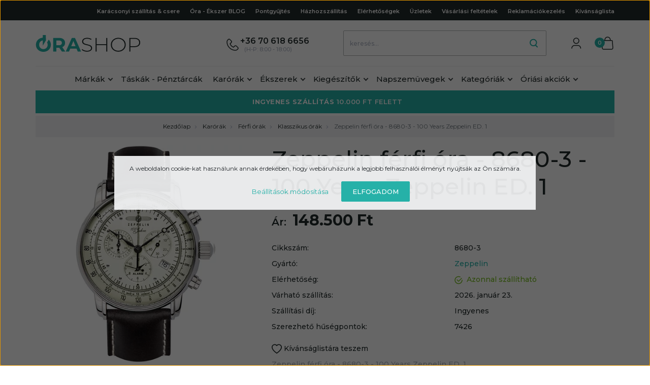

--- FILE ---
content_type: text/html; charset=UTF-8
request_url: https://www.orashop.hu/zeppelin_ferfi_ora_-_8680-3_-_100_years_zeppelin_ed_1_141054
body_size: 38390
content:

<!DOCTYPE html>
<html lang="hu" dir="ltr">
<head>
    <title>Zeppelin férfi óra  - 8680-3 - 100 Years Zeppelin ED. 1 - Klasszikus órák - Orashop.hu - karóra webáruház hatalmas kínálattal</title>
    <meta charset="utf-8">
    <meta name="description" content="Zeppelin férfi óra  - 8680-3 - 100 Years Zeppelin ED. 1 (148.500 Ft-ért) termék az Órashop karóra webáruház Klasszikus órák kategóriájában. Széles választékunkban nem lesz nehéz megtalálni azt a karóra modellt, amely minden szempontból kielégíti az igényeit! Rendelje meg még ma a kedvenc kiegészítőjét!">
    <meta name="robots" content="index, follow">
    <link rel="image_src" href="https://velekeyekszervilag.cdn.shoprenter.hu/custom/velekeyekszervilag/image/data/product/zeppelin/8680-3.png.webp?lastmod=1720375472.1706655305">
    <meta property="og:title" content="Zeppelin férfi óra  - 8680-3 - 100 Years Zeppelin ED. 1" />
    <meta property="og:type" content="product" />
    <meta property="og:url" content="https://www.orashop.hu/zeppelin_ferfi_ora_-_8680-3_-_100_years_zeppelin_ed_1_141054" />
    <meta property="og:image" content="https://velekeyekszervilag.cdn.shoprenter.hu/custom/velekeyekszervilag/image/cache/w1719h900/product/zeppelin/8680-3.png.webp?lastmod=1720375472.1706655305" />
    <meta property="og:description" content="Zeppelin férfi óra  - 8680-3 - 100 Years Zeppelin ED. 1" />
    <link href="https://velekeyekszervilag.cdn.shoprenter.hu/custom/velekeyekszervilag/image/data/src2022/favicon.png?lastmod=1669813979.1706655305" rel="icon" />
    <link href="https://velekeyekszervilag.cdn.shoprenter.hu/custom/velekeyekszervilag/image/data/src2022/favicon.png?lastmod=1669813979.1706655305" rel="apple-touch-icon" />
    <base href="https://www.orashop.hu:443" />
    <meta name="facebook-domain-verification" content="cs6sj9716fnqmejbjk3yu4jw81399c" />

    <meta name="viewport" content="width=device-width initial-scale=1, maximum-scale=1, user-scalable=0">
            <link href="https://www.orashop.hu/zeppelin_ferfi_ora_-_8680-3_-_100_years_zeppelin_ed_1_141054" rel="canonical">
    
            
                <link rel="preconnect" href="https://fonts.googleapis.com">
	<link rel="preconnect" href="https://fonts.gstatic.com" crossorigin>
	<link href="https://fonts.googleapis.com/css2?family=Montserrat:ital,wght@0,300;0,400;0,500;0,600;0,700;0,800;0,900;1,300;1,400;1,500;1,600;1,700;1,800;1,900&display=swap" rel="stylesheet">
    <link  href="https://cdnjs.cloudflare.com/ajax/libs/fancybox/3.5.7/jquery.fancybox.min.css" rel="stylesheet" />

            <link rel="stylesheet" href="https://velekeyekszervilag.cdn.shoprenter.hu/custom/velekeyekszervilag/catalog/view/theme/starter_1/style/1726222080.1582880535.1712836909.1712781905.css?v=null.1706655305" media="screen">
        <script>
        window.nonProductQuality = 80;
    </script>
    <script src="//ajax.googleapis.com/ajax/libs/jquery/1.10.2/jquery.min.js"></script>
    <script>window.jQuery || document.write('<script src="https://velekeyekszervilag.cdn.shoprenter.hu/catalog/view/javascript/jquery/jquery-1.10.2.min.js?v=1484139539"><\/script>');</script>
    <script defer src="//cdn.jsdelivr.net/npm/slick-carousel@1.8.1/slick/slick.min.js"></script>

                
        
    
    <!-- Header JavaScript codes -->
            <script src="https://velekeyekszervilag.cdn.shoprenter.hu/web/compiled/js/base.js?v=1768907442"></script>
                    <script src="https://velekeyekszervilag.cdn.shoprenter.hu/web/compiled/js/countdown.js?v=1768907442"></script>
                    <script src="https://velekeyekszervilag.cdn.shoprenter.hu/web/compiled/js/before_starter2_head.js?v=1768907442"></script>
                    <script src="https://velekeyekszervilag.cdn.shoprenter.hu/web/compiled/js/before_starter2_productpage.js?v=1768907442"></script>
                    <script src="https://velekeyekszervilag.cdn.shoprenter.hu/web/compiled/js/productreview.js?v=1768907442"></script>
                    <script src="https://velekeyekszervilag.cdn.shoprenter.hu/web/compiled/js/nanobar.js?v=1768907442"></script>
                    <!-- Header jQuery onLoad scripts -->
    <script>window.countdownFormat='%D:%H:%M:%S';var BASEURL='https://www.orashop.hu';Currency={"symbol_left":"","symbol_right":" Ft","decimal_place":0,"decimal_point":",","thousand_point":".","currency":"HUF","value":1};var ShopRenter=ShopRenter||{};ShopRenter.product={"id":319960,"sku":"8680-3","currency":"HUF","unitName":"DB","price":148500,"name":"Zeppelin f\u00e9rfi \u00f3ra  - 8680-3 - 100 Years Zeppelin ED. 1","brand":"Zeppelin","currentVariant":[],"parent":{"id":319960,"sku":"8680-3","unitName":"DB","price":148500,"name":"Zeppelin f\u00e9rfi \u00f3ra  - 8680-3 - 100 Years Zeppelin ED. 1"}};function setAutoHelpTitles(){$('.autohelp[title]').each(function(){if(!$(this).parents('.aurora-scroll-mode').length){$(this).attr('rel',$(this).attr('title'));$(this).removeAttr('title');$(this).qtip({content:{text:$(this).attr('rel')},hide:{fixed:true},position:{corner:{target:'topMiddle',tooltip:'bottomMiddle'},adjust:{screen:true}},style:{border:{color:'#ccccc'},background:'#ffffff',width:250}});}});}
$(document).ready(function(){setAutoHelpTitles();});$(window).load(function(){});</script><!--Custom header scripts--><script>(function(h,e,a,t,m,p){m=e.createElement(a);m.async=!0;m.src=t;p=e.getElementsByTagName(a)[0];p.parentNode.insertBefore(m,p);})(window,document,'script','https://u.heatmap.it/log.js');</script><script id="barat_hud_sr_script">var hst=document.createElement("script");hst.src="//admin.fogyasztobarat.hu/h-api.js";hst.type="text/javascript";hst.setAttribute("data-id","50ZETJTU");hst.setAttribute("id","fbarat");var hs=document.getElementById("barat_hud_sr_script");hs.parentNode.insertBefore(hst,hs);</script><script>(function(w,d,s,l,i){w[l]=w[l]||[];w[l].push({'gtm.start':new Date().getTime(),event:'gtm.js'});var f=d.getElementsByTagName(s)[0],j=d.createElement(s),dl=l!='dataLayer'?'&l='+l:'';j.async=true;j.src='https://www.googletagmanager.com/gtm.js?id='+i+dl;f.parentNode.insertBefore(j,f);})(window,document,'script','dataLayer','GTM-KJKS27C');</script><script src="https://velekeyekszervilag.cdn.shoprenter.hu/web/compiled/js/vue/manifest.bundle.js?v=1768907440"></script><script>var ShopRenter=ShopRenter||{};ShopRenter.onCartUpdate=function(callable){document.addEventListener('cartChanged',callable)};ShopRenter.onItemAdd=function(callable){document.addEventListener('AddToCart',callable)};ShopRenter.onItemDelete=function(callable){document.addEventListener('deleteCart',callable)};ShopRenter.onSearchResultViewed=function(callable){document.addEventListener('AuroraSearchResultViewed',callable)};ShopRenter.onSubscribedForNewsletter=function(callable){document.addEventListener('AuroraSubscribedForNewsletter',callable)};ShopRenter.onCheckoutInitiated=function(callable){document.addEventListener('AuroraCheckoutInitiated',callable)};ShopRenter.onCheckoutShippingInfoAdded=function(callable){document.addEventListener('AuroraCheckoutShippingInfoAdded',callable)};ShopRenter.onCheckoutPaymentInfoAdded=function(callable){document.addEventListener('AuroraCheckoutPaymentInfoAdded',callable)};ShopRenter.onCheckoutOrderConfirmed=function(callable){document.addEventListener('AuroraCheckoutOrderConfirmed',callable)};ShopRenter.onCheckoutOrderPaid=function(callable){document.addEventListener('AuroraOrderPaid',callable)};ShopRenter.onCheckoutOrderPaidUnsuccessful=function(callable){document.addEventListener('AuroraOrderPaidUnsuccessful',callable)};ShopRenter.onProductPageViewed=function(callable){document.addEventListener('AuroraProductPageViewed',callable)};ShopRenter.onMarketingConsentChanged=function(callable){document.addEventListener('AuroraMarketingConsentChanged',callable)};ShopRenter.onCustomerRegistered=function(callable){document.addEventListener('AuroraCustomerRegistered',callable)};ShopRenter.onCustomerLoggedIn=function(callable){document.addEventListener('AuroraCustomerLoggedIn',callable)};ShopRenter.onCustomerUpdated=function(callable){document.addEventListener('AuroraCustomerUpdated',callable)};ShopRenter.onCartPageViewed=function(callable){document.addEventListener('AuroraCartPageViewed',callable)};ShopRenter.customer={"userId":0,"userClientIP":"13.58.47.21","userGroupId":9,"customerGroupTaxMode":"gross","customerGroupPriceMode":"only_gross","email":"","phoneNumber":"","name":{"firstName":"","lastName":""}};ShopRenter.theme={"name":"orashop_2022_sr","family":"starter","parent":""};ShopRenter.shop={"name":"velekeyekszervilag","locale":"hu","currency":{"code":"HUF","rate":1},"domain":"velekeyekszervilag.myshoprenter.hu"};ShopRenter.page={"route":"product\/product","queryString":"zeppelin_ferfi_ora_-_8680-3_-_100_years_zeppelin_ed_1_141054"};ShopRenter.formSubmit=function(form,callback){callback();};let loadedAsyncScriptCount=0;function asyncScriptLoaded(position){loadedAsyncScriptCount++;if(position==='body'){if(document.querySelectorAll('.async-script-tag').length===loadedAsyncScriptCount){if(/complete|interactive|loaded/.test(document.readyState)){document.dispatchEvent(new CustomEvent('asyncScriptsLoaded',{}));}else{document.addEventListener('DOMContentLoaded',()=>{document.dispatchEvent(new CustomEvent('asyncScriptsLoaded',{}));});}}}}</script><script type="text/javascript"async class="async-script-tag"onload="asyncScriptLoaded('header')"src="https://onsite.optimonk.com/script.js?account=1065"></script><script type="text/javascript"async class="async-script-tag"onload="asyncScriptLoaded('header')"src="https://static2.rapidsearch.dev/resultpage.js?shop=velekeyekszervilag.shoprenter.hu"></script><script type="text/javascript"src="https://velekeyekszervilag.cdn.shoprenter.hu/web/compiled/js/vue/customerEventDispatcher.bundle.js?v=1768907440"></script>                
            
            <script>window.dataLayer=window.dataLayer||[];function gtag(){dataLayer.push(arguments)};var ShopRenter=ShopRenter||{};ShopRenter.config=ShopRenter.config||{};ShopRenter.config.googleConsentModeDefaultValue="denied";</script>                        <script type="text/javascript" src="https://velekeyekszervilag.cdn.shoprenter.hu/web/compiled/js/vue/googleConsentMode.bundle.js?v=1768907440"></script>

            <!-- Facebook Pixel Code -->
<script>
  !function(f,b,e,v,n,t,s)
  {if(f.fbq)return;n=f.fbq=function(){n.callMethod?
  n.callMethod.apply(n,arguments):n.queue.push(arguments)};
  if(!f._fbq)f._fbq=n;n.push=n;n.loaded=!0;n.version='2.0';
  n.queue=[];t=b.createElement(e);t.async=!0;
  t.src=v;s=b.getElementsByTagName(e)[0];
  s.parentNode.insertBefore(t,s)}(window, document,'script',
  'https://connect.facebook.net/en_US/fbevents.js');
  fbq('consent', 'revoke');
fbq('init', '1039869506523317');
  fbq('track', 'PageView');
document.addEventListener('AuroraProductPageViewed', function(auroraEvent) {
                    fbq('track', 'ViewContent', {
                        content_type: 'product',
                        content_ids: [auroraEvent.detail.product.id.toString()],
                        value: parseFloat(auroraEvent.detail.product.grossUnitPrice),
                        currency: auroraEvent.detail.product.currency
                    }, {
                        eventID: auroraEvent.detail.event.id
                    });
                });
document.addEventListener('AuroraAddedToCart', function(auroraEvent) {
    var fbpId = [];
    var fbpValue = 0;
    var fbpCurrency = '';

    auroraEvent.detail.products.forEach(function(item) {
        fbpValue += parseFloat(item.grossUnitPrice) * item.quantity;
        fbpId.push(item.id);
        fbpCurrency = item.currency;
    });


    fbq('track', 'AddToCart', {
        content_ids: fbpId,
        content_type: 'product',
        value: fbpValue,
        currency: fbpCurrency
    }, {
        eventID: auroraEvent.detail.event.id
    });
})
window.addEventListener('AuroraMarketingCookie.Changed', function(event) {
            let consentStatus = event.detail.isAccepted ? 'grant' : 'revoke';
            if (typeof fbq === 'function') {
                fbq('consent', consentStatus);
            }
        });
</script>
<noscript><img height="1" width="1" style="display:none"
  src="https://www.facebook.com/tr?id=1039869506523317&ev=PageView&noscript=1"
/></noscript>
<!-- End Facebook Pixel Code -->

            
            
            
                <!--Global site tag(gtag.js)--><script async src="https://www.googletagmanager.com/gtag/js?id=G-8YMCDTDNE7"></script><script>window.dataLayer=window.dataLayer||[];function gtag(){dataLayer.push(arguments);}
gtag('js',new Date());gtag('config','G-8YMCDTDNE7');</script>                                <script type="text/javascript" src="https://velekeyekszervilag.cdn.shoprenter.hu/web/compiled/js/vue/GA4EventSender.bundle.js?v=1768907440"></script>

    
    
</head>
<body id="body" class="page-body product-page-body starter_1-body desktop-device-body" role="document">
<script>var bodyComputedStyle=window.getComputedStyle(document.body);ShopRenter.theme.breakpoints={'xs':parseInt(bodyComputedStyle.getPropertyValue('--breakpoint-xs')),'sm':parseInt(bodyComputedStyle.getPropertyValue('--breakpoint-sm')),'md':parseInt(bodyComputedStyle.getPropertyValue('--breakpoint-md')),'lg':parseInt(bodyComputedStyle.getPropertyValue('--breakpoint-lg')),'xl':parseInt(bodyComputedStyle.getPropertyValue('--breakpoint-xl'))}</script><div id="fb-root"></div><script>(function(d,s,id){var js,fjs=d.getElementsByTagName(s)[0];if(d.getElementById(id))return;js=d.createElement(s);js.id=id;js.src="//connect.facebook.net/hu_HU/sdk/xfbml.customerchat.js#xfbml=1&version=v2.12&autoLogAppEvents=1";fjs.parentNode.insertBefore(js,fjs);}(document,"script","facebook-jssdk"));</script>
                    

<!-- cached --><div class="Fixed nanobar js-nanobar-first-login">
    <div class="container nanobar-container">
        <div class="row flex-column flex-sm-row">
            <div class="col-12 col-sm-6 col-lg-8 nanobar-text-cookies align-self-center text-sm-left">
                A weboldalon cookie-kat használunk annak érdekében, hogy webáruházunk a legjobb felhasználói élményt nyújtsák az Ön számára.
            </div>
            <div class="col-12 col-sm-6 col-lg-4 nanobar-buttons m-sm-0 text-center text-sm-right">
                <a href="" class="btn btn-link nanobar-settings-button js-nanobar-settings-button">
                    Beállítások módosítása
                </a>
                <a href="" class="btn btn-primary nanobar-btn js-nanobar-close-cookies" data-button-save-text="Beállítások mentése">
                    Elfogadom
                </a>
            </div>
        </div>
        <div class="nanobar-cookies js-nanobar-cookies flex-column flex-sm-row text-left pt-3 mt-3" style="display: none;">
            <div class="form-check pt-2 pb-2 pr-2 mb-0">
                <input class="form-check-input" type="checkbox" name="required_cookies" disabled checked />
                <label class="form-check-label">
                    Szükséges cookie-k
                    <div class="cookies-help-text text-muted">
                        Ezek a cookie-k segítenek abban, hogy a webáruház használható és működőképes legyen.
                    </div>
                </label>
            </div>
            <div class="form-check pt-2 pb-2 pr-2 mb-0">
                <input class="form-check-input js-nanobar-marketing-cookies" type="checkbox" name="marketing_cookies"
                         checked />
                <label class="form-check-label">
                    Marketing cookie-k
                    <div class="cookies-help-text text-muted">
                        Ezeket a cookie-k segítenek abban, hogy az Ön érdeklődési körének megfelelő reklámokat és termékeket jelenítsük meg a webáruházban.
                    </div>
                </label>
            </div>
        </div>
    </div>
</div>

<script>
    (function ($) {
        $(document).ready(function () {
            new AuroraNanobar.FirstLogNanobarCheckbox(jQuery('.js-nanobar-first-login'), 'modal');
        });
    })(jQuery);
</script>
<!-- /cached -->
<!-- cached --><div class="Fixed nanobar js-nanobar-free-shipping">
    <div class="container nanobar-container">
        <button type="button" class="close js-nanobar-close" aria-label="Close">
            <span aria-hidden="true">&times;</span>
        </button>
        <div class="nanobar-text px-3"></div>
    </div>
</div>

<script>$(document).ready(function(){document.nanobarInstance=new AuroraNanobar.FreeShippingNanobar($('.js-nanobar-free-shipping'),'modal','15','','1');});</script><!-- /cached -->
                <!-- page-wrap -->

                <div class="page-wrap">
                                                
    <header class="sticky-header">
        			<div class="header-bg position-absolute"></div>
            <div class="header-top-line d-none d-lg-block">
                <div class="container header-container">
                    <div class="header-top d-flex ml-auto justify-content-end">
						<!-- cached -->
    <ul class="nav headermenu-list">
                    <li class="nav-item">
                <a
                    href="https://www.orashop.hu/karacsony"
                    target="_self"
                    class="nav-link"
                    title="Karácsonyi szállítás &amp; csere"
                >
                    Karácsonyi szállítás &amp; csere
                </a>
                            </li>
                    <li class="nav-item">
                <a
                    href="https://www.orashop.hu/erdekessegek_2"
                    target="_self"
                    class="nav-link"
                    title="Óra - Ékszer BLOG"
                >
                    Óra - Ékszer BLOG
                </a>
                            </li>
                    <li class="nav-item">
                <a
                    href="https://www.orashop.hu/pontgyujtes_12"
                    target="_self"
                    class="nav-link"
                    title="Pontgyűjtés"
                >
                    Pontgyűjtés
                </a>
                            </li>
                    <li class="nav-item">
                <a
                    href="https://www.orashop.hu/hazhozszallitas_6"
                    target="_self"
                    class="nav-link"
                    title="Házhozszállítás"
                >
                    Házhozszállítás
                </a>
                            </li>
                    <li class="nav-item">
                <a
                    href="https://www.orashop.hu/index.php?route=information/contact"
                    target="_self"
                    class="nav-link"
                    title="Elérhetőségek"
                >
                    Elérhetőségek
                </a>
                            </li>
                    <li class="nav-item">
                <a
                    href="https://www.orashop.hu/uzletek_302"
                    target="_self"
                    class="nav-link"
                    title="Üzletek"
                >
                    Üzletek
                </a>
                            </li>
                    <li class="nav-item">
                <a
                    href="https://www.orashop.hu/vasarlasi_feltetelek_5"
                    target="_self"
                    class="nav-link"
                    title="Vásárlási feltételek"
                >
                    Vásárlási feltételek
                </a>
                            </li>
                    <li class="nav-item">
                <a
                    href="https://www.orashop.hu/reklamaciokezeles_162"
                    target="_self"
                    class="nav-link"
                    title="Reklamációkezelés"
                >
                    Reklamációkezelés
                </a>
                            </li>
            </ul>
            <script>$(function(){if($(window).width()>992){window.addEventListener('load',function(){var menu_triggers=document.querySelectorAll('.headermenu-list li.dropdown > a');for(var i=0;i<menu_triggers.length;i++){menu_triggers[i].addEventListener('focus',function(e){for(var j=0;j<menu_triggers.length;j++){menu_triggers[j].parentNode.classList.remove('focus');}
this.parentNode.classList.add('focus');},false);menu_triggers[i].addEventListener('touchend',function(e){if(!this.parentNode.classList.contains('focus')){e.preventDefault();e.target.focus();}},false);}},false);}});</script>    <!-- /cached -->
						<div class="js-wishlist-module-wrapper">
							<hx:include src="/_fragment?_path=_format%3Dhtml%26_locale%3Den%26_controller%3Dmodule%252Fwishlist&amp;_hash=tAM6cTJglfFsYbFL7LHTswogTWxwj%2F8t1hDIYw4Ifg8%3D"></hx:include>
						</div>
                    </div>
                </div>
            </div>
            <div class="header-bottom-line">
                <div class="container header-container">
                    <div class="header-bottom">
                        <nav class="navbar navbar-expand-lg justify-content-between">
							<div class="custom-header-hamburger-button d-xl-none">
								<button id="js-hamburger-icon" title="Menü">
									<div class="hamburger-icon-wrapper position-absolute">
										<div class="hamburger-icon position-relative">
											<div class="hamburger-icon-line position-absolute line-1"></div>
											<div class="hamburger-icon-line position-absolute line-2"></div>
											<div class="hamburger-icon-line position-absolute line-3"></div>
										</div>
									</div>
								</button>	
							</div>
							<a class="navbar-brand" href="/">
								<div class="custom-logo">
									<svg width="207" height="33" viewBox="0 0 207 33" fill="none" xmlns="http://www.w3.org/2000/svg">
									<path class="graph-01" fill-rule="evenodd" clip-rule="evenodd" d="M20.1461 5.84379C18.6916 5.42156 17.1383 5.21045 15.4861 5.21045C12.6986 5.21045 10.1796 5.81143 7.92907 7.0134C5.70416 8.21536 3.95236 9.87765 2.67367 12.0003C1.42056 14.0973 0.794006 16.4629 0.794006 19.097C0.794006 21.7311 1.42056 24.1094 2.67367 26.232C3.95236 28.3291 5.70416 29.9786 7.92907 31.1806C10.1796 32.3825 12.6986 32.9835 15.4861 32.9835C18.2736 32.9835 20.7799 32.3825 23.0048 31.1806C25.2297 29.9786 26.9815 28.3291 28.2602 26.232C29.5389 24.1094 30.1782 21.7311 30.1782 19.097C30.1782 16.4629 29.5389 14.0973 28.2602 12.0003C27.6041 10.9111 26.8233 9.94312 25.9181 9.09635L22.7446 14.593C22.7547 14.611 22.7647 14.629 22.7746 14.6472C23.5163 15.9514 23.8871 17.4347 23.8871 19.097C23.8871 20.7593 23.5163 22.2425 22.7746 23.5468C22.0586 24.8511 21.0612 25.874 19.7825 26.6157C18.5038 27.3317 17.0717 27.6898 15.4861 27.6898C13.9005 27.6898 12.4684 27.3317 11.1897 26.6157C9.91104 25.874 8.90088 24.8511 8.15924 23.5468C7.44317 22.2425 7.08514 20.7593 7.08514 19.097C7.08514 17.4347 7.44317 15.9514 8.15924 14.6472C8.90088 13.3429 9.91104 12.3327 11.1897 11.6167C12.4684 10.875 13.9005 10.5042 15.4861 10.5042C17.0301 10.5042 18.4286 10.8558 19.6815 11.5591L20.1461 10.7545V5.84379ZM51.9574 32.5232L46.7788 25.0429H46.4719H41.063V32.5232H34.8486V5.67078H46.4719C48.8502 5.67078 50.9089 6.06717 52.6479 6.85995C54.4125 7.65274 55.7679 8.77798 56.7141 10.2357C57.6604 11.6934 58.1335 13.4196 58.1335 15.4144C58.1335 17.4091 57.6476 19.1353 56.6758 20.593C55.7296 22.0252 54.3741 23.1248 52.6096 23.8921L58.6322 32.5232H51.9574ZM51.8424 15.4144C51.8424 13.9055 51.3565 12.7547 50.3847 11.9619C49.4128 11.1436 47.9935 10.7344 46.1266 10.7344H41.063V20.0944H46.1266C47.9935 20.0944 49.4128 19.6852 50.3847 18.8668C51.3565 18.0485 51.8424 16.8976 51.8424 15.4144ZM68.2742 26.7691H80.7414L83.1197 32.5232H89.641L77.6341 5.67078H71.4965L59.528 32.5232H65.8958L68.2742 26.7691ZM74.5269 11.7701L78.785 22.0507H70.2689L74.5269 11.7701Z" fill="#26B1A7"/>
									<path class="graph-02" d="M14.3086 0H20.1461V10.841L14.3086 20.8481V0Z" fill="#26B1A7"/>
									<path  class="graph-03" d="M101.24 32.7C99.1785 32.7 97.2109 32.368 95.3369 31.7039C93.4897 31.0144 92.0441 30.1332 91 29.0606L91.9236 27.6048C92.9141 28.6008 94.2393 29.4181 95.8991 30.0566C97.5856 30.6696 99.3525 30.9761 101.2 30.9761C103.877 30.9761 105.898 30.4908 107.263 29.5203C108.629 28.5498 109.311 27.2855 109.311 25.7276C109.311 24.5272 108.95 23.5695 108.227 22.8544C107.504 22.1392 106.607 21.5901 105.537 21.207C104.466 20.8239 103.02 20.4281 101.2 20.0194C99.1384 19.5342 97.4786 19.0617 96.2203 18.602C94.9889 18.1423 93.9314 17.4399 93.048 16.4949C92.1913 15.5244 91.763 14.2346 91.763 12.6256C91.763 11.3231 92.1244 10.1355 92.8472 9.06282C93.57 7.9646 94.6676 7.09624 96.14 6.45775C97.6392 5.81925 99.4998 5.5 101.722 5.5C103.274 5.5 104.8 5.71709 106.3 6.15127C107.799 6.58545 109.097 7.17287 110.195 7.91352L109.432 9.48423C108.307 8.74357 107.063 8.18169 105.697 7.79859C104.359 7.41549 103.034 7.22394 101.722 7.22394C99.125 7.22394 97.1573 7.72197 95.8188 8.71803C94.4802 9.71408 93.8109 11.0039 93.8109 12.5873C93.8109 13.7877 94.1724 14.7454 94.8952 15.4606C95.618 16.1757 96.5148 16.7248 97.5856 17.1079C98.6565 17.491 100.116 17.8996 101.963 18.3338C104.024 18.8191 105.67 19.2915 106.902 19.7513C108.133 20.211 109.177 20.9133 110.034 21.8583C110.918 22.7777 111.359 24.0292 111.359 25.6127C111.359 26.9152 110.984 28.1028 110.235 29.1755C109.512 30.2482 108.388 31.1038 106.862 31.7423C105.336 32.3808 103.462 32.7 101.24 32.7Z" fill="#222B2B"/>
									<path class="graph-04" d="M141.211 5.69155V32.5084H139.163V19.7513H120.369V32.5084H118.321V5.69155H120.369V18.0273H139.163V5.69155H141.211Z" fill="#222B2B"/>
									<path class="graph-05" d="M162.953 32.7C160.196 32.7 157.706 32.1126 155.484 30.9377C153.262 29.7374 151.509 28.1028 150.224 26.0341C148.966 23.9654 148.336 21.654 148.336 19.1C148.336 16.546 148.966 14.2346 150.224 12.1659C151.509 10.0972 153.262 8.4754 155.484 7.30056C157.706 6.10019 160.196 5.5 162.953 5.5C165.711 5.5 168.2 6.08742 170.422 7.26225C172.644 8.43709 174.385 10.0589 175.643 12.1276C176.928 14.1963 177.57 16.5205 177.57 19.1C177.57 21.6795 176.928 24.0037 175.643 26.0724C174.385 28.1411 172.644 29.7629 170.422 30.9377C168.2 32.1126 165.711 32.7 162.953 32.7ZM162.953 30.8994C165.309 30.8994 167.437 30.3886 169.338 29.367C171.239 28.3454 172.738 26.9408 173.836 25.153C174.933 23.3396 175.482 21.322 175.482 19.1C175.482 16.878 174.933 14.8731 173.836 13.0854C172.738 11.272 171.239 9.85456 169.338 8.83296C167.437 7.81136 165.309 7.30056 162.953 7.30056C160.598 7.30056 158.456 7.81136 156.528 8.83296C154.628 9.85456 153.128 11.272 152.031 13.0854C150.933 14.8731 150.384 16.878 150.384 19.1C150.384 21.322 150.933 23.3396 152.031 25.153C153.128 26.9408 154.628 28.3454 156.528 29.367C158.456 30.3886 160.598 30.8994 162.953 30.8994Z" fill="#222B2B"/>
									<path class="graph-06" d="M194.753 5.69155C198.287 5.69155 201.057 6.49606 203.065 8.10507C205.073 9.68854 206.077 11.8977 206.077 14.7327C206.077 17.5421 205.073 19.7513 203.065 21.3603C201.057 22.9438 198.287 23.7355 194.753 23.7355H186.722V32.5084H184.674V5.69155H194.753ZM194.753 21.9732C197.751 21.9732 200.04 21.3475 201.62 20.0961C203.199 18.8446 203.989 17.0568 203.989 14.7327C203.989 12.4085 203.199 10.6208 201.62 9.3693C200.04 8.0923 197.751 7.4538 194.753 7.4538H186.722V21.9732H194.753Z" fill="#222B2B"/>
									</svg>
								</div>
							</a>
                            								<div class="header-top-phone-position d-none d-lg-flex">
									    <div id="section-orashop_header_phone" class="section-wrapper ">
    
        <div class="module header-top-position">
        <div class="module-body section-module-body header-top-section-body">
            <div class="header-top-section-body-phone">
								<svg width="24" height="24" viewBox="0 0 24 24" fill="none" xmlns="http://www.w3.org/2000/svg">
<path fill-rule="evenodd" clip-rule="evenodd" d="M21.2154 21.5735L22.3959 20.393C23.2014 19.5876 23.2014 18.2817 22.3959 17.4762L19.7596 14.8399C19.2438 14.3241 18.5444 14.0344 17.815 14.0344C17.0857 14.0344 16.3862 14.3241 15.8705 14.8399L13.8037 16.9066C10.6996 15.7489 8.25105 13.3004 7.09339 10.1963L9.16011 8.12951C10.234 7.05557 10.234 5.31438 9.16011 4.24044L6.5238 1.6041C6.137 1.2173 5.61239 1 5.06538 1C4.51837 1 3.99376 1.2173 3.60697 1.6041L2.42646 2.78459C1.51415 3.69689 1.00113 4.93391 1.00001 6.2241V6.2241C0.996146 10.6745 2.76235 14.9438 5.90927 18.0907C9.05618 21.2376 13.3254 23.0038 17.7758 23V23C19.066 22.9989 20.3031 22.4858 21.2154 21.5735V21.5735Z" stroke="#222B2B" stroke-width="1.5" stroke-linecap="round" stroke-linejoin="round"/>
</svg>

					<a class="header-phone-link" href="tel:+36 70 618 6656 "> 
						<span class="header-phone-link-line-1">+36 70 618 6656  </span>
						<span class="header-phone-link-line-2">(H-P: 8:00 - 18:00)</span>
					</a>
				            </div>
        </div>
    </div>

</div>

								</div>
							                            
<div class="dropdown search-module d-flex">
    <div class="input-group">
        <input class="form-control disableAutocomplete" type="text" placeholder="keresés..." value=""
               id="filter_keyword" 
               onclick="this.value=(this.value==this.defaultValue)?'':this.value;"/>
        <div class="input-group-append">
            <button title="Keresés" class="btn btn-link" onclick="moduleSearch();">
                <svg width="16" height="18" viewBox="0 0 16 18" fill="none" xmlns="http://www.w3.org/2000/svg">
<path d="M11.3158 12.6656L15 16.387M7.26315 14.1396C10.7222 14.1396 13.5263 11.3355 13.5263 7.87643C13.5263 4.41739 10.7222 1.61328 7.26315 1.61328C3.80411 1.61328 1 4.41739 1 7.87643C1 11.3355 3.80411 14.1396 7.26315 14.1396Z" stroke="currentColor" stroke-width="2" stroke-linecap="round"/>
</svg>

            </button>
        </div>
    </div>

    <input type="hidden" id="filter_description" value="1"/>
    <input type="hidden" id="search_shopname" value="velekeyekszervilag"/>
    <div id="results" class="dropdown-menu search-results p-0"></div>
</div>



							<div class="d-none d-lg-block">
								<!-- cached -->
    <ul class="nav login-list">
                    <li class="nav-item">
                <a class="nav-link" href="index.php?route=account/login" title="Belépés">
					<span class="custom-header-user-icon">
						<svg width="20" height="22" viewBox="0 0 20 22" fill="none" xmlns="http://www.w3.org/2000/svg">
<path d="M1 21C1 17.93 3.48875 15.4412 6.55876 15.4412H12.9413C16.0113 15.4412 18.5 17.93 18.5 21M15.0625 6.3125C15.0625 9.24652 12.684 11.625 9.75001 11.625C6.81599 11.625 4.4375 9.24652 4.4375 6.3125C4.4375 3.37849 6.81599 1 9.75001 1C12.684 1 15.0625 3.37849 15.0625 6.3125Z" stroke="currentColor" stroke-width="1.5" stroke-linecap="round" stroke-linejoin="round"/>
</svg>
					</span>
                    
                </a>
            </li>
            </ul>
<!-- /cached -->
							</div>
                            <div id="js-cart">
                                <hx:include src="/_fragment?_path=_format%3Dhtml%26_locale%3Den%26_controller%3Dmodule%252Fcart&amp;_hash=fZgfoh0BAmcskvrK0jwZ3PScYgAto%2FjgtLeuZwVyg%2FQ%3D"></hx:include>
                            </div>
                        </nav>
                    </div>
                </div>
            </div>
		<div class="header-category-line d-none d-xl-block">
			<div class="container header-container">
				<div class="header-custom-category">
					


                    
            <div id="module_category_wrapper" class="module-category-wrapper">
    
    <div id="category" class="module content-module header-position category-module" >
                <div class="module-body">
                        <div id="category-nav">
            


<ul class="nav nav-pills category category-menu sf-menu sf-horizontal cached">
    <li id="cat_5" class="nav-item item category-list module-list parent even dropDownParent align-1">
    <a href="https://www.orashop.hu/markak_5" class="nav-link">
                Márkák
    </a>
    <div class="children js-subtree-dropdown subtree-dropdown">
        <div style="width: 960px; height: 490px" class="subtree-dropdown-inner p-3">
            <div class="ct_drop_table">
	<div class="ct_orashop">
		<div class="clmn"><strong>Márkák A-C</strong>

			<ul>
				<li><a href="/alisia_800">Alisia</a></li>
				<li><a href="/ania_haie_635">Ania Haie</a></li>
				<li><a href="/armani_exchange_579">Armani Exchange</a></li>
				<li><a href="/bering_648">Bering</a></li>
				<li><a href="/bigotti_milano_1242">Bigotti Milano</a></li>
				<li><a href="/boss_hugo_boss_693">Boss - Hugo Boss</a></li>
				<li><a href="/calvin_klein_23">Calvin Klein</a></li>
				<li><a href="/calypso_664">Calypso</a></li>
				<li><a href="/casio_27">Casio</a></li>
				<li><a href="/certina_234">Certina</a></li>
				<li><a href="/citizen_937">Citizen</a></li>
				<li><a href="/cluse_275">Cluse</a></li>
				<li><a href="/coeur_de_lion_240">Coeur de Lion</a></li>
				<li><a href="/cross_747">Cross</a></li>
			</ul>
		</div>

		<div class="clmn"><strong>Márkák D-G</strong>

			<ul>
				<li><a href="/diesel_28">Diesel</a></li>
				<li><a href="/disney_867">Disney</a></li>
				<li><a href="/doxa_1252">Doxa</a></li>
				<li><a href="/fabnora_1208">Fabnora</a></li>
				<li><a href="/festina_306">Festina</a></li>
				<li><a href="/flik_flak_271">Flik-Flak</a></li>
				<li><a href="/fossil_32">Fossil</a></li>
				<li><a href="/furla_684">Furla</a></li>
				<li><a href="/garmin_1118">Garmin</a></li>
				<li><a href="/guess_33">Guess</a></li>
			</ul>
		</div>

		<div class="clmn"><strong>Márkák H-M</strong>

			<ul>
				<li><a href="/hamilton_1217">Hamilton</a></li>
				<li><a href="/hirsch_246">Hirsch</a></li>
				<li><a href="/hugo_hugo_boss_689">Hugo Hugo Boss</a></li>
				<li><a href="/ice_watch_34">Ice-Watch</a></li>
				<li><a href="/kurshuni_778">Kurshuni</a></li>
				<li><a href="/lecarre_823">LeCarré</a></li>
				<li><a href="/lisa_1311">Lisa</a></li>
				<li><a href="/lorus_278">Lorus</a></li>
				<li><a href="/jackie_gold_1320">Jackie Gold</a></li>
				<li><a href="/maserati_1111">Maserati</a></li>
				<li><a href="/mathey-tissot_794">Mathey-Tissot</a></li>
				<li><a href="/michael_kors_37">Michael Kors</a></li>
				<li><a href="/misaki_263">Misaki</a></li>
			</ul>
		</div>

		<div class="clmn"><strong>Márkák N-R</strong>

			<ul>
				<li><a href="/nomination_39">Nomination</a></li>
				<li><a href="/oakley_718">Oakley</a></li>
				<li><a href="/orient_678">Orient</a></li>
				<li><a href="/pandora_40">Pandora</a></li>
				<li><a href="/paul_hewitt_162">Paul Hewitt</a></li>
				<li><a href="/polaroid_809">Polaroid</a></li>
				<li><a href="/police_41">Police</a></li>
				<li><a href="/porsche_desing_828">Porsche Design</a></li>
				<li><a href="/pulsar_284">Pulsar</a></li>
              <li><a href="/rado_1348">Rado</a></li>
				<li><a href="/ray-ban_720">Ray-Ban</a></li>
			</ul>
		</div>

		<div class="clmn"><strong>Márkák S-Z</strong>

			<ul>
				<li><a href="/scuderia_ferrari_268">Scuderia Ferrari</a></li>
				<li><a href="/seiko_42">Seiko</a></li>
				<li><a href="/skagen_43">Skagen</a></li>
				<li><a href="/stackers_643">Stackers</a></li>
				<li><a href="/swarovski_626">Swarovski</a></li>
				<li><a href="/swatch_45">Swatch</a></li>
				<li><a href="/thomas_sabo_46">Thomas Sabo</a></li>
				<li><a href="/tissot_48">Tissot</a></li>
				<li><a href="/tommy_hilfiger_691">Tommy Hilfiger</a></li>
				<li><a href="/vogue_741">Vogue</a></li>
				<li><a href="/zeades_842">Zeades</a></li>
				<li><a href="/zeppelin_816">Zeppelin</a></li>
			</ul>
		</div>
	</div>
</div>
        </div>
    </div>
</li><li id="cat_791" class="nav-item item category-list module-list odd">
    <a href="https://www.orashop.hu/taskak_-_penztarcak_791" class="nav-link">
                Táskák - Pénztárcák
    </a>
    </li><li id="cat_717" class="nav-item item category-list module-list parent even dropDownParent align-0">
    <a href="https://www.orashop.hu/karorak_717" class="nav-link">
                Karórák
    </a>
    <div class="children js-subtree-dropdown subtree-dropdown">
        <div style="width: 1140px; height: 280px" class="subtree-dropdown-inner p-3">
            <div class="orashop-custom-dropdown karorak">
	<div class="custom-dropdown-box"><a class="custom-dropdown-main-category" href="/karorak_717/noi_orak_1">Női órák </a> <a class="custom-dropdown-subcategory" href="/karorak_717/noi_orak_1/akcios_noi_orak"> Akciós órák </a> <a class="custom-dropdown-subcategory" href="/karorak_717/noi_orak_1/noi_divat_orak"> Divat órák </a> <a class="custom-dropdown-subcategory" href="/karorak_717/noi_orak_1/noi_klasszikus_orak"> Klasszikus órák </a> <a class="custom-dropdown-subcategory" href="/karorak_717/noi_orak_1/noi_luxus_orak"> Luxus órák </a> <a class="custom-dropdown-subcategory" href="/karorak_717/noi_orak_1/noi_sportos_orak"> Sportos órák </a>
	</div>
	<div class="custom-dropdown-box"><a class="custom-dropdown-main-category" href="/karorak_717/ferfi_orak_2">Férfi órák </a> <a class="custom-dropdown-subcategory" href="/karorak_717/ferfi_orak_2/akcios_orak_51"> Akciós órák </a> <a class="custom-dropdown-subcategory" href="/karorak_717/ferfi_orak_2/divat_orak_52"> Divat órák </a> <a class="custom-dropdown-subcategory" href="/karorak_717/ferfi_orak_2/klasszikus_orak_53"> Klasszikus órák </a> <a class="custom-dropdown-subcategory" href="/karorak_717/ferfi_orak_2/luxus_orak_54"> Luxus órák </a> <a class="custom-dropdown-subcategory" href="/karorak_717/ferfi_orak_2/sport_orak_55"> Sport órák </a>
	</div>
	<div class="custom-dropdown-box"><a class="custom-dropdown-main-category" href="/karorak_717/gyerek_orak_4">Gyerek órák </a> <a class="custom-dropdown-subcategory" href="/karorak_717/gyerek_orak_4/kisfiu_orak_270"> Kisfiú órák </a> <a class="custom-dropdown-subcategory" href="/karorak_717/gyerek_orak_4/kislany_269"> Kislány órák </a>
	</div>
	<div class="custom-dropdown-box"><a class="custom-dropdown-main-category" href="/karorak_717/okosorak_587">Okosórák </a>
	</div>
</div>
        </div>
    </div>
</li><li id="cat_6" class="nav-item item category-list module-list parent odd dropDownParent align-0">
    <a href="https://www.orashop.hu/ekszerek_6" class="nav-link">
                Ékszerek
    </a>
    <div class="children js-subtree-dropdown subtree-dropdown">
        <div style="width: 480px; height: 265px" class="subtree-dropdown-inner p-3">
            <div>
	<div class="ct_drop_table">
		<div class="ct_orashop ekszerek">
			<div class="clmn ekszer-markak-custom-drop"><strong>Ékszer márkák</strong>

				<ul>
					<li><a href="/calvin_klein_23">Calvin Klein</a></li>
					<li><a href="/markak_5/dkny_29">DKNY</a></li>
					<li><a href="/markak_5/engelsrufer_22">Engelsrufer</a></li>
					<li><a href="/markak_5/fossil_32">Fossil</a></li>
					<li><a href="/markak_5/michael_kors_37">Michael Kors</a></li>
					<li><a href="/markak_5/nomination_39">Nomination</a></li>
					<li><a href="/markak_5/pandora_40">Pandora</a></li>
					<li><a href="/markak_5/paul_hewitt_162">Paul Hewitt</a></li>
					<li><a href="/markak_5/police_41">Police</a></li>
					<li><a href="/markak_5/skagen_43">Skagen</a></li>
					<li><a href="/markak_5/story_44">Story</a></li>
					<li><a href="/markak_5/thomas_sabo_46">Thomas Sabo</a></li>
					<li><a href="/markak_5/ti_sento_49">Ti Sento</a></li>
				</ul>
			</div>

			<div class="clmn"><strong>Ékszer típusok</strong>

				<ul>
					<li><a href="/ekszerek_6/fulbevalok_158">Fülbevalók</a></li>
					<li><a href="/ekszerek_6/gyuruk_156">Gyűrűk</a></li>
					<li><a href="/ekszerek_6/karkotok_157">Karkötők</a></li>
					<li><a href="/ekszerek_6/nyaklancok_159">Nyakláncok</a></li>
					<li><a href="/ekszerek_6/medalok_160">Medálok</a></li>
					<li><a href="/ekszerek_6/charmok_161">Charmok</a></li>
				</ul>
			</div>

			<div class="clmn"><strong>Alapanyag szerint</strong>

				<ul style="z-index: 970;">
					<li><a href="#">Arany</a></li>
					<li><a href="#">Ezüst</a></li>
					<li><a href="#">Nemesacél</a></li>
				</ul>
			</div>
		</div>
	</div>
</div>
        </div>
    </div>
</li><li id="cat_16" class="nav-item item category-list module-list parent even">
    <a href="https://www.orashop.hu/kiegeszitok_16" class="nav-link">
                Kiegészítők
    </a>
            <ul class="nav flex-column children"><li id="cat_641" class="nav-item item category-list module-list even">
    <a href="https://www.orashop.hu/kiegeszitok_16/ekszertartok_641" class="nav-link">
                Ékszertartók
    </a>
    </li><li id="cat_642" class="nav-item item category-list module-list odd">
    <a href="https://www.orashop.hu/kiegeszitok_16/lifestyle_kiegeszitok_642" class="nav-link">
                Lifestyle kiegészítők
    </a>
    </li><li id="cat_261" class="nav-item item category-list module-list even">
    <a href="https://www.orashop.hu/kiegeszitok_16/oraforgatok_261" class="nav-link">
                Óraforgatók
    </a>
    </li><li id="cat_222" class="nav-item item category-list module-list odd">
    <a href="https://www.orashop.hu/kiegeszitok_16/oraszijak_222" class="nav-link">
                Óraszíjak
    </a>
    </li><li id="cat_228" class="nav-item item category-list module-list even">
    <a href="https://www.orashop.hu/kiegeszitok_16/oratarto_doboz_228" class="nav-link">
                Óratartó dobozok
    </a>
    </li><li id="cat_745" class="nav-item item category-list module-list odd">
    <a href="https://www.orashop.hu/kiegeszitok_16/ovek_745" class="nav-link">
                Övek
    </a>
    </li><li id="cat_746" class="nav-item item category-list module-list even">
    <a href="https://www.orashop.hu/kiegeszitok_16/penztarcak_746" class="nav-link">
                Pénztárcák
    </a>
    </li><li id="cat_744" class="nav-item item category-list module-list odd">
    <a href="https://www.orashop.hu/kiegeszitok_16/taskak_744" class="nav-link">
                Táskák
    </a>
    </li><li id="cat_603" class="nav-item item category-list module-list even">
    <a href="https://www.orashop.hu/kiegeszitok_16/tollak_603" class="nav-link">
                Tollak
    </a>
    </li><li id="cat_227" class="nav-item item category-list module-list odd">
    <a href="https://www.orashop.hu/kiegeszitok_16/utazotok_oratarto_227" class="nav-link">
                Utazótokok
    </a>
    </li></ul>
    </li><li id="cat_681" class="nav-item item category-list module-list parent odd">
    <a href="https://www.orashop.hu/napszemuvegek_681" class="nav-link">
                Napszemüvegek
    </a>
            <ul class="nav flex-column children"><li id="cat_739" class="nav-item item category-list module-list even">
    <a href="https://www.orashop.hu/napszemuvegek_681/armani_exchange_napszemuveg_739" class="nav-link">
                Armani Exchange napszemüvegek
    </a>
    </li><li id="cat_694" class="nav-item item category-list module-list odd">
    <a href="https://www.orashop.hu/napszemuvegek_681/boss_hugo_boss_napszemuvegek_694" class="nav-link">
                BOSS Hugo Boss napszemüvegek
    </a>
    </li><li id="cat_688" class="nav-item item category-list module-list even">
    <a href="https://www.orashop.hu/napszemuvegek_681/fossil_napszemuvegek_688" class="nav-link">
                Fossil napszemüvegek
    </a>
    </li><li id="cat_685" class="nav-item item category-list module-list odd">
    <a href="https://www.orashop.hu/napszemuvegek_681/furla_napszemuvegek_685" class="nav-link">
                Furla napszemüvegek
    </a>
    </li><li id="cat_690" class="nav-item item category-list module-list even">
    <a href="https://www.orashop.hu/napszemuvegek_681/hugo_hugo_boss_napszemuvegek_690" class="nav-link">
                HUGO Hugo Boss napszemüvegek
    </a>
    </li><li id="cat_763" class="nav-item item category-list module-list odd">
    <a href="https://www.orashop.hu/napszemuvegek_681/mvmt_napszemuvegek_763" class="nav-link">
                MVMT napszemüvegek
    </a>
    </li><li id="cat_719" class="nav-item item category-list module-list even">
    <a href="https://www.orashop.hu/napszemuvegek_681/oakley_napszemuvegek_719" class="nav-link">
                Oakley napszemüvegek
    </a>
    </li><li id="cat_812" class="nav-item item category-list module-list odd">
    <a href="https://www.orashop.hu/napszemuvegek_681/polaroid_napszemuvegek_812" class="nav-link">
                Polaroid napszemüvegek
    </a>
    </li><li id="cat_683" class="nav-item item category-list module-list even">
    <a href="https://www.orashop.hu/napszemuvegek_681/police_napszemuvegek_683" class="nav-link">
                Police napszemüvegek
    </a>
    </li><li id="cat_831" class="nav-item item category-list module-list odd">
    <a href="https://www.orashop.hu/napszemuvegek_681/porsche_desing_napszemuvegek_831" class="nav-link">
                Porsche Desing napszemüvegek
    </a>
    </li><li id="cat_721" class="nav-item item category-list module-list even">
    <a href="https://www.orashop.hu/napszemuvegek_681/ray-ban_napszemuvegek_721" class="nav-link">
                Ray-Ban napszemüvegek
    </a>
    </li><li id="cat_692" class="nav-item item category-list module-list odd">
    <a href="https://www.orashop.hu/napszemuvegek_681/tommy_hilfiger_napszemuvegek_692" class="nav-link">
                Tommy Hilfiger napszemüvegek
    </a>
    </li><li id="cat_740" class="nav-item item category-list module-list even">
    <a href="https://www.orashop.hu/napszemuvegek_681/vogue_napszemuvegek_740" class="nav-link">
                Vogue napszemüvegek
    </a>
    </li></ul>
    </li><li id="cat_3" class="nav-item item category-list module-list parent even dropDownParent align-1">
    <a href="https://www.orashop.hu/kategoriak" class="nav-link">
                Kategóriák
    </a>
    <div class="children js-subtree-dropdown subtree-dropdown">
        <div style="width: 960px; height: 440px" class="subtree-dropdown-inner p-3">
            <div>
	<div class="ct_drop_table">
		<div class="ct_orashop">
			<div class="clmn">
				<div class="clmn-box"><strong>Népszerű</strong>

					<ul>
						<li><a href="/markak_5/calvin_klein_23">Calvin Klein órák</a></li>
						<li><a href="/markak_5/fossil_32">Fossil órák</a></li>
						<li><a href="/markak_5/michael_kors_37">Michael Kors</a></li>
						<li><a href="/markak_5/tissot_48">Tissot</a></li>
						<li><a href="/markak_5/thomas_sabo_46">Thomas Sabo</a></li>
						<li><a href="/markak_5/pandora_40">Pandora</a></li>
					</ul>
					<a href="/markak_5">Összes márka</a>
				</div>

				<div class="clmn-box"><strong>Egyéb</strong>

					<ul>
						<li><a href="#">Akciós órák</a></li>
						<li><a href="#">Legújabb órák</a></li>
						<li><a href="#">Bestseller órák </a></li>
					</ul>
				</div>
			</div>

			<div class="clmn">
				<div class="clmn-box"><strong><a class="custom-dropdown-main-category" href="/kategoriak/tipus_szerint_104">Típus szerint</a></strong>

					<ul>
						<li><a href="/kategoriak/tipus_szerint_104/analog_orak_105">Analóg órák</a></li>
						<li><a href="/kategoriak/tipus_szerint_104/analog_digitalis_orak_106">Analóg-Digitális órák</a></li>
						<li><a href="/kategoriak/tipus_szerint_104/buvar_orak_107">Búvár órák</a></li>
						<li><a href="/kategoriak/tipus_szerint_104/chronograph_orak_108">Chronograph órák</a></li>
						<li><a href="/kategoriak/tipus_szerint_104/digitalis_orak_109">Digitális órák</a></li>
						<li><a href="/kategoriak/tipus_szerint_104/divat_orak_110">Divat órák</a></li>
						<li><a href="/kategoriak/tipus_szerint_104/dual_time_111">Dual Time órák</a></li>
						<li><a href="/kategoriak/tipus_szerint_104/erintesvezerelt_orak_112">Érintésvezérlés órák</a></li>
						<li><a href="/kategoriak/tipus_szerint_104/klasszikus_orak_113">Klasszikus órák</a></li>
						<li><a href="/kategoriak/tipus_szerint_104/sport_orak_114">Sport órák</a></li>
						<li><a href="/kategoriak/tipus_szerint_104/titanium_orak_115">Titánium órák</a></li>
						<li><a href="/kategoriak/tipus_szerint_104/tura_orak_116">Túra órák</a></li>
						<li><a href="/kategoriak/tipus_szerint_104/vekony_orak_117">Vékony órák</a></li>
						<li><a href="/kategoriak/tipus_szerint_104/vizallo_orak_118">Vízálló órák</a></li>
					</ul>
				</div>
			</div>

			<div class="clmn">
				<div class="clmn-box"><strong><a class="custom-dropdown-main-category" href="/kategoriak/szin_szerint_119">Szín szerint</a></strong>

					<ul>
						<li><a href="/kategoriak/szin_szerint_119/arany_szinu_orak_120">Arany színű órák</a></li>
						<li><a href="/kategoriak/szin_szerint_119/ezust_szinu_orak_121">Ezüst színű órák</a></li>
						<li><a href="/kategoriak/szin_szerint_119/rozearany_szinu_orak_122">Rozéarany színű órák</a></li>
						<li><a href="/kategoriak/szin_szerint_119/bicolor_orak_123">Bicolor színű órák</a></li>
						<li><a href="/kategoriak/szin_szerint_119/sotet_szinu_orak_124">Sötét színű órák</a></li>
					</ul>
				</div>

				<div class="clmn-box"><strong><a class="custom-dropdown-main-category" href="/kategoriak/szij_szerint_125">Szíj szerint</a></strong>

					<ul>
						<li><a href="/kategoriak/szij_szerint_125/borszijas_orak_126">Bőrszíjas órák</a></li>
						<li><a href="/kategoriak/szij_szerint_125/femcsatos_orak_127">Fémcsatos órák</a></li>
						<li><a href="/kategoriak/szij_szerint_125/keramia_szijas_orak_128">Kerámia szíjas órák</a></li>
						<li><a href="/kategoriak/szij_szerint_125/szilikon_szijas_orak_129">Szilikon szíjas órák</a></li>
						<li><a href="/kategoriak/szij_szerint_125/textil_szijas_orak_130">Textil szíjas órák</a></li>
						<li><a href="/kategoriak/szij_szerint_125/titanium_csatos_orak_131">Titánium csatos órák</a></li>
					</ul>
				</div>
			</div>

			<div class="clmn">
				<div class="clmn-box"><strong><a class="custom-dropdown-main-category" href="/kategoriak/tok_formaja_szerint_132">Tok formája szerint</a></strong>

					<ul style="z-index: 970;">
						<li><a href="/kategoriak/tok_formaja_szerint_132/kerek_orak_133">Kerek órák</a></li>
						<li><a href="/kategoriak/tok_formaja_szerint_132/szogletes_orak_134">Szögletes órák</a></li>
						<li><a href="/kategoriak/tok_formaja_szerint_132/ovalis_orak_135">Ovális órák</a></li>
					</ul>
				</div>

				<div class="clmn-box"><strong><a class="custom-dropdown-main-category" href="/kategoriak/tok_formaja_szerint_132">Szerkezet szerint</a></strong>

					<ul>
						<li><a href="/kategoriak/szerkezet_szerint_136/quartz_orak_137">Quartz órák</a></li>
						<li><a href="/kategoriak/szerkezet_szerint_136/automata_orak_138">Automata órák</a></li>
						<li><a href="/kategoriak/szerkezet_szerint_136/kinetic_orak_139">Kinetic órák</a></li>
						<li><a href="/kategoriak/szerkezet_szerint_136/napelemes_orak_140">Napelemes órák</a></li>
					</ul>
				</div>

				<div class="clmn-box"><strong><a class="custom-dropdown-main-category" href="/kategoriak/tok_formaja_szerint_132">Gyártó szerint</a></strong>

					<ul>
						<li><a href="/kategoriak/gyarto_szerint_141/svajci_orak_142">Svájci szerkezetes órák</a></li>
						<li><a href="/kategoriak/gyarto_szerint_141/japan_orak_143">Japán szerkezetes órák</a></li>
					</ul>
				</div>
			</div>
		</div>
	</div>
</div>
        </div>
    </div>
</li><li id="cat_7" class="nav-item item category-list module-list parent odd">
    <a href="https://www.orashop.hu/oriasi_akciok" class="nav-link">
                Óriási akciók
    </a>
            <ul class="nav flex-column children"><li id="cat_737" class="nav-item item category-list module-list even">
    <a href="https://www.orashop.hu/oriasi_akciok/ekszerek_737" class="nav-link">
                Ékszerek
    </a>
    </li><li id="cat_738" class="nav-item item category-list module-list odd">
    <a href="https://www.orashop.hu/oriasi_akciok/orak_738" class="nav-link">
                Órák
    </a>
    </li><li id="cat_250" class="nav-item item category-list module-list even">
    <a href="https://www.orashop.hu/oriasi_akciok/pandora_sale_250" class="nav-link">
                Pandora SALE
    </a>
    </li><li id="cat_251" class="nav-item item category-list module-list odd">
    <a href="https://www.orashop.hu/oriasi_akciok/thomas_sabo_sale_251" class="nav-link">
                Thomas Sabo Sale
    </a>
    </li></ul>
    </li>
</ul>

<script>$(function(){$("ul.category").superfish({animation:{opacity:'show'},popUpSelector:"ul.category,ul.children,.js-subtree-dropdown",delay:300,speed:'fast',hoverClass:'js-sf-hover'});});</script>        </div>
            </div>
                                </div>
    
            </div>
    					
				</div>
			</div>
		</div>
									

<script src="https://cdnjs.cloudflare.com/ajax/libs/jQuery.mmenu/8.5.8/mmenu.min.js"></script>
<link rel="stylesheet" href="https://cdnjs.cloudflare.com/ajax/libs/jQuery.mmenu/8.5.8/mmenu.min.css"/>
<script>

    document.addEventListener(
        "DOMContentLoaded", () => {
            //Mmenu initialize
             const menu = new Mmenu("#js-mobile-nav", {
            slidingSubmenus: true,
            navbar: {
                title: " "
            },
            "counters": true,
            "extensions": [
                "fullscreen",
                "white",
                "pagedim-black",
                "position-front"
            ]
        });
            const api = menu.API;

            //Hamburger menu click event
            document.querySelector("#js-hamburger-icon").addEventListener(
                "click", (evnt) => {
                    evnt.preventDefault();
                    api.open();
                }
            );
			
			document.querySelector(".js-close-menu").addEventListener(
				"click", (evnt) => {
					evnt.preventDefault();
					api.close();
				}
			);

            //Auto hiding Navbar on scroll down
            var c;
            var currentScrollTop = 0;
            var $navbar = $('#js-mobile-navbar');

            $(window).scroll(function () {
                var a = $(window).scrollTop();
                var b = $navbar.height();

                currentScrollTop = a;

                if (c < currentScrollTop && a > b + b) {
                    $navbar.addClass("js-scroll-up");
                } else if (c > currentScrollTop && !(a <= b)) {
                    $navbar.removeClass("js-scroll-up");
                }
                c = currentScrollTop;
            });
        }
    );
</script>
<style>
	#js-mobile-nav.mm-menu_opened {
        display: block !important;
    }
    .mm-menu {
		--mm-color-background: #fff;
        --mm-listitem-size: 34px;
		--mm-color-text: #222B2B;
    }

    .mm-counter {
        width: 20px;
    }
</style>

<div id="js-mobile-nav" style="display: none;">
	<span class="login-and-exit-line">
        <span class="login-and-exit-line-inner d-flex w-100 align-items-center justify-content-between">
            <span class="close-menu-button-wrapper d-flex justify-content-center align-items-center">
                <a class="js-close-menu" href="#">
                    <div class="btn d-flex-center p-0">
                        <svg width="20" height="19" viewBox="0 0 20 19" fill="currentColor" xmlns="http://www.w3.org/2000/svg">
    <path d="M0.562455 1.44042L17.6102 18.4881C17.9778 18.8558 18.5333 18.9021 18.8444 18.591C19.1555 18.2798 19.1092 17.7244 18.7415 17.3568L1.69383 0.30905C1.32613 -0.0586452 0.77073 -0.104929 0.459603 0.206198C0.148476 0.517325 0.194759 1.07273 0.562455 1.44042Z" />
    <path d="M18.4881 1.44042L1.44042 18.4881C1.07273 18.8558 0.517325 18.9021 0.206198 18.591C-0.104929 18.2798 -0.0586457 17.7244 0.30905 17.3568L17.3568 0.30905C17.7244 -0.0586452 18.2798 -0.104929 18.591 0.206198C18.9021 0.517325 18.8558 1.07273 18.4881 1.44042Z" />
</svg>

                    </div>
                </a>
            </span>
            <span class="hamburger-login-box-wrapper">
                                    <span class="hamburger-login-box">
                                                    <span class="mobile-login-buttons">
                            <span class="mobile-login-buttons-row d-flex justify-content-start">
                                <span class="w-50">
                                    <a href="index.php?route=account/login" class="btn btn-primary btn-block">Belépés</a>
                                </span>
                                <span class="w-50">
                                    <a href="index.php?route=account/create" class="btn btn-outline-primary btn-block">Regisztráció</a>
                                </span>
                            </span>
                        </span>
                                                </span>
                            </span>
        </span>
    </span>
    <ul>
        <li>
    <a href="https://www.orashop.hu/markak_5">
        Márkák
    </a>
            <ul><li>
    <a href="https://www.orashop.hu/markak_5/alisia_800">
        Alisia
    </a>
            <ul><li>
    <a href="https://www.orashop.hu/markak_5/alisia_800/alisia_fulbevalok_801">
        Alisia fülbevalók
    </a>
    </li><li>
    <a href="https://www.orashop.hu/markak_5/alisia_800/alisia_gyuruk_802">
        Alisia gyűrűk
    </a>
    </li><li>
    <a href="https://www.orashop.hu/markak_5/alisia_800/alisia_karkotok_803">
        Alisia karkötők
    </a>
    </li><li>
    <a href="https://www.orashop.hu/markak_5/alisia_800/alisia_nyaklancok_806">
        Alisia nyakláncok
    </a>
    </li></ul>
    </li><li>
    <a href="https://www.orashop.hu/markak_5/ania_haie_635">
        Ania Haie
    </a>
            <ul><li>
    <a href="https://www.orashop.hu/markak_5/ania_haie_635/ania_haie_fulbevalok_638">
        Ania Haie fülbevalók
    </a>
    </li><li>
    <a href="https://www.orashop.hu/markak_5/ania_haie_635/ania_haie_gyuruk_639">
        Ania Haie gyűrűk
    </a>
    </li><li>
    <a href="https://www.orashop.hu/markak_5/ania_haie_635/ania_haie_karkotok_637">
        Ania Haie karkötők
    </a>
    </li><li>
    <a href="https://www.orashop.hu/markak_5/ania_haie_635/ania_haie_nyaklancok_636">
        Ania Haie nyakláncok
    </a>
    </li></ul>
    </li><li>
    <a href="https://www.orashop.hu/markak_5/armani_exchange_579">
        Armani Exchange
    </a>
            <ul><li>
    <a href="https://www.orashop.hu/markak_5/armani_exchange_579/armani_exchange_napszemuvegek_742">
        Armani Exchange napszemüvegek
    </a>
    </li><li>
    <a href="https://www.orashop.hu/markak_5/armani_exchange_579/armani_exhange_ferfi_orak_581">
        Armani Exhange férfi órák
    </a>
    </li><li>
    <a href="https://www.orashop.hu/markak_5/armani_exchange_579/armani_exhange_noi_orak_580">
        Armani Exhange női órák
    </a>
    </li></ul>
    </li><li>
    <a href="https://www.orashop.hu/markak_5/bering_648">
        Bering
    </a>
            <ul><li>
    <a href="https://www.orashop.hu/markak_5/bering_648/bering_noi_orak_649">
        Bering női órák
    </a>
    </li><li>
    <a href="https://www.orashop.hu/markak_5/bering_648/bering_ferfi_orak_650">
        Bering férfi órák
    </a>
    </li><li>
    <a href="https://www.orashop.hu/markak_5/bering_648/bering_fulbevalok_729">
        Bering fülbevalók
    </a>
    </li><li>
    <a href="https://www.orashop.hu/markak_5/bering_648/bering_gyuruk_730">
        Bering gyűrűk
    </a>
    </li></ul>
    </li><li>
    <a href="https://www.orashop.hu/markak_5/bigotti_milano_1242">
        Bigotti Milano
    </a>
            <ul><li>
    <a href="https://www.orashop.hu/markak_5/bigotti_milano_1242/bigotti_milano_ferfi_orak_1244">
        Bigotti Milano férfi órák
    </a>
    </li><li>
    <a href="https://www.orashop.hu/markak_5/bigotti_milano_1242/bigotti_milano_noi_orak_1247">
        Bigotti Milano női órák
    </a>
    </li></ul>
    </li><li>
    <a href="https://www.orashop.hu/markak_5/calvin_klein_23">
        Calvin Klein
    </a>
            <ul><li>
    <a href="https://www.orashop.hu/markak_5/calvin_klein_23/calvin_klein_ferfi_ora_25">
        Calvin Klein férfi órák
    </a>
    </li><li>
    <a href="https://www.orashop.hu/markak_5/calvin_klein_23/calvin_klein_noi_ora_24">
        Calvin Klein női órák
    </a>
    </li><li>
    <a href="https://www.orashop.hu/markak_5/calvin_klein_23/calvin_klein_fulbevalok_166">
        Calvin Klein fülbevalók
    </a>
    </li><li>
    <a href="https://www.orashop.hu/markak_5/calvin_klein_23/calvin_klein_gyuruk_163">
        Calvin Klein gyűrűk
    </a>
    </li><li>
    <a href="https://www.orashop.hu/markak_5/calvin_klein_23/calvin_klein_karkotok_164">
        Calvin Klein karkötők
    </a>
    </li><li>
    <a href="https://www.orashop.hu/markak_5/calvin_klein_23/calvin_klein_nyaklancok_165">
        Calvin Klein nyakláncok
    </a>
    </li><li>
    <a href="https://www.orashop.hu/markak_5/calvin_klein_23/calvin_klein_outlet_1282">
        Calvin Klein outlet
    </a>
    </li></ul>
    </li><li>
    <a href="https://www.orashop.hu/markak_5/calypso_664">
        Calypso
    </a>
    </li><li>
    <a href="https://www.orashop.hu/markak_5/casio_27">
        Casio
    </a>
            <ul><li>
    <a href="https://www.orashop.hu/markak_5/casio_27/casio_baby-g_orak_605">
        Casio Baby-G órák
    </a>
    </li><li>
    <a href="https://www.orashop.hu/markak_5/casio_27/casio_city_center_nyitasi_ajanlatok_1754">
        CASIO City Center nyitási ajánlatok
    </a>
    </li><li>
    <a href="https://www.orashop.hu/markak_5/casio_27/casio_collection_orak_609">
        Casio Collection órák
    </a>
    </li><li>
    <a href="https://www.orashop.hu/markak_5/casio_27/casio_edifice_orak_607">
        Casio Edifice órák
    </a>
    </li><li>
    <a href="https://www.orashop.hu/markak_5/casio_27/casio_g-shock_orak_606">
        Casio G-SHOCK órák
    </a>
    </li><li>
    <a href="https://www.orashop.hu/markak_5/casio_27/casio_retro_orak_608">
        Casio Retro órák
    </a>
    </li><li>
    <a href="https://www.orashop.hu/markak_5/casio_27/radio_controlled_orak_610">
        Radio Controlled órák
    </a>
    </li></ul>
    </li><li>
    <a href="https://www.orashop.hu/markak_5/certina_234">
        Certina
    </a>
            <ul><li>
    <a href="https://www.orashop.hu/markak_5/certina_234/aqua_collection_236">
        Aqua Collection
    </a>
    </li><li>
    <a href="https://www.orashop.hu/markak_5/certina_234/heritage_collection_238">
        Heritage Collection
    </a>
    </li><li>
    <a href="https://www.orashop.hu/markak_5/certina_234/sport_collection_235">
        Sport Collection
    </a>
    </li><li>
    <a href="https://www.orashop.hu/markak_5/certina_234/urban_collection_237">
        Urban Collection
    </a>
    </li></ul>
    </li><li>
    <a href="https://www.orashop.hu/markak_5/citizen_937">
        Citizen
    </a>
            <ul><li>
    <a href="https://www.orashop.hu/markak_5/citizen_937/citizen_ferfi_orak_939">
        Citizen férfi órák
    </a>
    </li><li>
    <a href="https://www.orashop.hu/markak_5/citizen_937/citizen_noi_orak_941">
        Citizen női órák
    </a>
    </li></ul>
    </li><li>
    <a href="https://www.orashop.hu/markak_5/cluse_275">
        Cluse
    </a>
    </li><li>
    <a href="https://www.orashop.hu/markak_5/coeur_de_lion_240">
        Coeur de Lion
    </a>
            <ul><li>
    <a href="https://www.orashop.hu/markak_5/coeur_de_lion_240/coeur_de_lion_fulbevalok_244">
        Coeur de Lion fülbevalók
    </a>
    </li><li>
    <a href="https://www.orashop.hu/markak_5/coeur_de_lion_240/coeur_de_lion_karkotok_242">
        Coeur de Lion karkötők
    </a>
    </li><li>
    <a href="https://www.orashop.hu/markak_5/coeur_de_lion_240/coeur_de_lion_nyaklancok_241">
        Coeur de Lion nyakláncok
    </a>
    </li><li>
    <a href="https://www.orashop.hu/markak_5/coeur_de_lion_240/coeur_de_lion_outlet_1294">
        Coeur de Lion outlet
    </a>
    </li></ul>
    </li><li>
    <a href="https://www.orashop.hu/markak_5/cross_747">
        Cross
    </a>
            <ul><li>
    <a href="https://www.orashop.hu/markak_5/cross_747/cross_ovek_749">
        Cross övek
    </a>
    </li><li>
    <a href="https://www.orashop.hu/markak_5/cross_747/cross_penztarcak_750">
        Cross pénztárcák
    </a>
    </li><li>
    <a href="https://www.orashop.hu/markak_5/cross_747/cross_taskak_748">
        Cross táskák
    </a>
    </li></ul>
    </li><li>
    <a href="https://www.orashop.hu/markak_5/diesel_28">
        Diesel
    </a>
            <ul><li>
    <a href="https://www.orashop.hu/markak_5/diesel_28/diesel_ferfi_orak_57">
        Diesel férfi órák
    </a>
    </li><li>
    <a href="https://www.orashop.hu/markak_5/diesel_28/diesel_gyuruk_444">
        Diesel gyűrűk
    </a>
    </li><li>
    <a href="https://www.orashop.hu/markak_5/diesel_28/diesel_karkotok_446">
        Diesel karkötők
    </a>
    </li><li>
    <a href="https://www.orashop.hu/markak_5/diesel_28/diesel_noi_orak_56">
        Diesel női órák
    </a>
    </li><li>
    <a href="https://www.orashop.hu/markak_5/diesel_28/diesel_nyaklancok_445">
        Diesel nyakláncok
    </a>
    </li></ul>
    </li><li>
    <a href="https://www.orashop.hu/markak_5/disney_867">
        Disney
    </a>
            <ul><li>
    <a href="https://www.orashop.hu/markak_5/disney_867/disney_fulbevalok_868">
        Disney fülbevalók
    </a>
    </li><li>
    <a href="https://www.orashop.hu/markak_5/disney_867/disney_karkotok_870">
        Disney karkötők
    </a>
    </li><li>
    <a href="https://www.orashop.hu/markak_5/disney_867/disney_nyaklancok_872">
        Disney nyakláncok
    </a>
    </li><li>
    <a href="https://www.orashop.hu/markak_5/disney_867/disney_orak_1097">
        Disney órák
    </a>
    </li></ul>
    </li><li>
    <a href="https://www.orashop.hu/markak_5/doxa_1252">
        Doxa
    </a>
            <ul><li>
    <a href="https://www.orashop.hu/markak_5/doxa_1252/doxa_ferfi_orak_1254">
        Doxa férfi órák
    </a>
    </li><li>
    <a href="https://www.orashop.hu/markak_5/doxa_1252/doxa_noi_orak_1256">
        Doxa női órák
    </a>
    </li></ul>
    </li><li>
    <a href="https://www.orashop.hu/markak_5/fabnora_1208">
        Fabnora
    </a>
            <ul><li>
    <a href="https://www.orashop.hu/markak_5/fabnora_1208/fabnora_fulbevalok_1211">
        Fabnora fülbevalók
    </a>
    </li><li>
    <a href="https://www.orashop.hu/markak_5/fabnora_1208/fabnora_karkotok_1214">
        Fabnora karkötők
    </a>
    </li><li>
    <a href="https://www.orashop.hu/markak_5/fabnora_1208/fabnora_nyaklancok_1213">
        Fabnora nyakláncok
    </a>
    </li></ul>
    </li><li>
    <a href="https://www.orashop.hu/markak_5/festina_306">
        Festina
    </a>
            <ul><li>
    <a href="https://www.orashop.hu/markak_5/festina_306/festina_ferfi_orak_308">
        Festina férfi órák
    </a>
    </li><li>
    <a href="https://www.orashop.hu/markak_5/festina_306/festina_noi_orak_307">
        Festina női órák
    </a>
    </li></ul>
    </li><li>
    <a href="https://www.orashop.hu/markak_5/flik_flak_271">
        Flik Flak
    </a>
    </li><li>
    <a href="https://www.orashop.hu/markak_5/fossil_32">
        Fossil
    </a>
            <ul><li>
    <a href="https://www.orashop.hu/markak_5/fossil_32/fossil_ferfi_orak_64">
        Fossil férfi órák
    </a>
    </li><li>
    <a href="https://www.orashop.hu/markak_5/fossil_32/fossil_napszemuvegek_695">
        Fossil napszemüvegek
    </a>
    </li><li>
    <a href="https://www.orashop.hu/markak_5/fossil_32/fossil_noi_orak_63">
        Fossil női órák
    </a>
    </li><li>
    <a href="https://www.orashop.hu/markak_5/fossil_32/fossil_fulbevalo_175">
        Fossil fülbevaló
    </a>
    </li><li>
    <a href="https://www.orashop.hu/markak_5/fossil_32/fossil_gyuruk_173">
        Fossil gyűrűk
    </a>
            <ul><li>
    <a href="https://www.orashop.hu/markak_5/fossil_32/fossil_gyuruk_173/-30_kedvezmeny_889">
        -30% kedvezmény
    </a>
    </li></ul>
    </li><li>
    <a href="https://www.orashop.hu/markak_5/fossil_32/fossil_karkotok_172">
        Fossil karkötők
    </a>
    </li><li>
    <a href="https://www.orashop.hu/markak_5/fossil_32/fossil_nyaklancok_174">
        Fossil nyakláncok
    </a>
    </li></ul>
    </li><li>
    <a href="https://www.orashop.hu/markak_5/furla_684">
        Furla
    </a>
    </li><li>
    <a href="https://www.orashop.hu/markak_5/garmin_1118">
        Garmin
    </a>
    </li><li>
    <a href="https://www.orashop.hu/markak_5/guess_33">
        Guess
    </a>
            <ul><li>
    <a href="https://www.orashop.hu/markak_5/guess_33/guess_penztarcak_770">
        Guess pénztárcák
    </a>
    </li><li>
    <a href="https://www.orashop.hu/markak_5/guess_33/guess_taskak_767">
        Guess táskák
    </a>
    </li></ul>
    </li><li>
    <a href="https://www.orashop.hu/markak_5/hamilton_1217">
        Hamilton
    </a>
            <ul><li>
    <a href="https://www.orashop.hu/markak_5/hamilton_1217/hamilton_ferfi_orak_1219">
        Hamilton férfi órák
    </a>
    </li><li>
    <a href="https://www.orashop.hu/markak_5/hamilton_1217/hamilton_noi_orak_1220">
        Hamilton női órák
    </a>
    </li><li>
    <a href="https://www.orashop.hu/markak_5/hamilton_1217/hamilton_american_classic_1237">
        Hamilton American classic
    </a>
    </li><li>
    <a href="https://www.orashop.hu/markak_5/hamilton_1217/hamilton_jazzmaster_1234">
        Hamilton Jazzmaster
    </a>
    </li><li>
    <a href="https://www.orashop.hu/markak_5/hamilton_1217/hamilton_khaki_aviation_1222">
        Hamilton Khaki Aviation
    </a>
    </li><li>
    <a href="https://www.orashop.hu/markak_5/hamilton_1217/hamilton_khaki_field_1225">
        Hamilton Khaki Field
    </a>
    </li><li>
    <a href="https://www.orashop.hu/markak_5/hamilton_1217/hamilton_khaki_navy_1228">
        Hamilton Khaki Navy
    </a>
    </li><li>
    <a href="https://www.orashop.hu/markak_5/hamilton_1217/hamilton_ventura_1231">
        Hamilton Ventura
    </a>
    </li></ul>
    </li><li>
    <a href="https://www.orashop.hu/markak_5/hirsch_246">
        Hirsch
    </a>
    </li><li>
    <a href="https://www.orashop.hu/markak_5/boss_hugo_boss_693">
        Hugo Boss
    </a>
            <ul><li>
    <a href="https://www.orashop.hu/markak_5/boss_hugo_boss_693/hugo_boss_fulbevalok_1308">
        Hugo Boss fülbevalók
    </a>
    </li><li>
    <a href="https://www.orashop.hu/markak_5/boss_hugo_boss_693/hugo_boss_karkotok_1300">
        Hugo Boss karkötők
    </a>
    </li><li>
    <a href="https://www.orashop.hu/markak_5/boss_hugo_boss_693/hugo_boss_napszemuvegek_1307">
        Hugo Boss napszemüvegek
    </a>
    </li><li>
    <a href="https://www.orashop.hu/markak_5/boss_hugo_boss_693/hugo_boss_nyaklancok_1302">
        Hugo Boss nyakláncok
    </a>
    </li><li>
    <a href="https://www.orashop.hu/markak_5/boss_hugo_boss_693/hugo_boss_orak_1297">
        Hugo Boss órák
    </a>
    </li></ul>
    </li><li>
    <a href="https://www.orashop.hu/markak_5/hugo_hugo_boss_689">
        HUGO Hugo Boss
    </a>
    </li><li>
    <a href="https://www.orashop.hu/markak_5/ice_watch_34">
        Ice-Watch
    </a>
    </li><li>
    <a href="https://www.orashop.hu/markak_5/jackie_gold_1320">
        Jackie Gold
    </a>
            <ul><li>
    <a href="https://www.orashop.hu/markak_5/jackie_gold_1320/jackie_gold_fulbevalok_1326">
        Jackie Gold fülbevalók
    </a>
    </li><li>
    <a href="https://www.orashop.hu/markak_5/jackie_gold_1320/jackie_gold_gyuruk_1331">
        Jackie Gold gyűrűk
    </a>
    </li><li>
    <a href="https://www.orashop.hu/markak_5/jackie_gold_1320/jackie_gold_karkotok_1323">
        Jackie Gold karkötők
    </a>
    </li><li>
    <a href="https://www.orashop.hu/markak_5/jackie_gold_1320/jackie_gold_nyaklancok_1328">
        Jackie Gold nyakláncok
    </a>
    </li></ul>
    </li><li>
    <a href="https://www.orashop.hu/markak_5/kurshuni_778">
        Kurshuni
    </a>
            <ul><li>
    <a href="https://www.orashop.hu/markak_5/kurshuni_778/kurshuni_fulbevalok_780">
        Kurshuni fülbevalók
    </a>
    </li><li>
    <a href="https://www.orashop.hu/markak_5/kurshuni_778/kurshuni_gyuruk_779">
        Kurshuni gyűrűk
    </a>
    </li><li>
    <a href="https://www.orashop.hu/markak_5/kurshuni_778/kurshuni_karkotok_782">
        Kurshuni karkötők
    </a>
    </li><li>
    <a href="https://www.orashop.hu/markak_5/kurshuni_778/kurshuni_nyaklancok_784">
        Kurshuni nyakláncok
    </a>
    </li></ul>
    </li><li>
    <a href="https://www.orashop.hu/markak_5/lecarre_823">
        LeCarré
    </a>
            <ul><li>
    <a href="https://www.orashop.hu/markak_5/lecarre_823/lecarre_fulbevalok_833">
        LeCarré fülbevalók
    </a>
    </li><li>
    <a href="https://www.orashop.hu/markak_5/lecarre_823/lecarre_gyuruk_836">
        LeCarré gyűrűk
    </a>
    </li><li>
    <a href="https://www.orashop.hu/markak_5/lecarre_823/lecarre_karkotok_840">
        LeCarré karkötők
    </a>
    </li><li>
    <a href="https://www.orashop.hu/markak_5/lecarre_823/lecarre_nyaklancok_834">
        LeCarré nyakláncok
    </a>
    </li></ul>
    </li><li>
    <a href="https://www.orashop.hu/markak_5/lisa_1311">
        Lisa
    </a>
    </li><li>
    <a href="https://www.orashop.hu/markak_5/lorus_278">
        Lorus
    </a>
            <ul><li>
    <a href="https://www.orashop.hu/markak_5/lorus_278/lorus_classic_282">
        Lorus Classic
    </a>
    </li><li>
    <a href="https://www.orashop.hu/markak_5/lorus_278/lorus_dress_280">
        Lorus Dress
    </a>
    </li><li>
    <a href="https://www.orashop.hu/markak_5/lorus_278/lorus_kids_283">
        Lorus Kids
    </a>
    </li><li>
    <a href="https://www.orashop.hu/markak_5/lorus_278/lorus_outlet_1343">
        Lorus Outlet
    </a>
    </li><li>
    <a href="https://www.orashop.hu/markak_5/lorus_278/lorus_sports_279">
        Lorus Sports
    </a>
    </li><li>
    <a href="https://www.orashop.hu/markak_5/lorus_278/lorus_women_281">
        Lorus Women
    </a>
    </li></ul>
    </li><li>
    <a href="https://www.orashop.hu/markak_5/lotus_1333">
        Lotus
    </a>
            <ul><li>
    <a href="https://www.orashop.hu/markak_5/lotus_1333/lotus_karkotok_1336">
        Lotus karkötők
    </a>
    </li><li>
    <a href="https://www.orashop.hu/markak_5/lotus_1333/lotus_nyaklancok_1339">
        Lotus nyakláncok
    </a>
    </li></ul>
    </li><li>
    <a href="https://www.orashop.hu/markak_5/maserati_1111">
        Maserati
    </a>
            <ul><li>
    <a href="https://www.orashop.hu/markak_5/maserati_1111/maserati_karkotok_1113">
        Maserati karkötők
    </a>
    </li><li>
    <a href="https://www.orashop.hu/markak_5/maserati_1111/maserati_orak_1115">
        Maserati órák
    </a>
    </li></ul>
    </li><li>
    <a href="https://www.orashop.hu/markak_5/mathey-tissot_794">
        Mathey-Tissot
    </a>
            <ul><li>
    <a href="https://www.orashop.hu/markak_5/mathey-tissot_794/mathey-tissot_ferfi_orak_798">
        Mathey-Tissot férfi órák
    </a>
    </li><li>
    <a href="https://www.orashop.hu/markak_5/mathey-tissot_794/mathey-tissot_noi_orak_797">
        Mathey-Tissot női órák
    </a>
    </li></ul>
    </li><li>
    <a href="https://www.orashop.hu/markak_5/michael_kors_37">
        Michael Kors
    </a>
            <ul><li>
    <a href="https://www.orashop.hu/markak_5/michael_kors_37/michael_kors_fulbevalok_180">
        Michael Kors fülbevalók
    </a>
    </li><li>
    <a href="https://www.orashop.hu/markak_5/michael_kors_37/michael_kors_karkotok_179">
        Michael Kors karkötők
    </a>
    </li><li>
    <a href="https://www.orashop.hu/markak_5/michael_kors_37/michael_kors_nyaklancok_181">
        Michael Kors nyakláncok
    </a>
    </li><li>
    <a href="https://www.orashop.hu/markak_5/michael_kors_37/michael_kors_orak_93">
        Michael Kors órák
    </a>
    </li></ul>
    </li><li>
    <a href="https://www.orashop.hu/markak_5/misaki_263">
        Misaki
    </a>
            <ul><li>
    <a href="https://www.orashop.hu/markak_5/misaki_263/misaki_fulbevalok_264">
        Misaki fülbevalók
    </a>
    </li><li>
    <a href="https://www.orashop.hu/markak_5/misaki_263/misaki_gyuruk_265">
        Misaki gyűrűk
    </a>
    </li><li>
    <a href="https://www.orashop.hu/markak_5/misaki_263/misaki_karkotok_266">
        Misaki karkötők
    </a>
    </li><li>
    <a href="https://www.orashop.hu/markak_5/misaki_263/misaki_nyaklancok_267">
        Misaki nyakláncok
    </a>
    </li></ul>
    </li><li>
    <a href="https://www.orashop.hu/markak_5/nomination_39">
        Nomination
    </a>
            <ul><li>
    <a href="https://www.orashop.hu/markak_5/nomination_39/nomination_bokalancok_1316">
        Nomination bokaláncok
    </a>
    </li><li>
    <a href="https://www.orashop.hu/markak_5/nomination_39/nomination_composable_alapkarkotok_900">
        Nomination Composable alapkarkötők
    </a>
    </li><li>
    <a href="https://www.orashop.hu/markak_5/nomination_39/nomination_charmok_592">
        Nomination Composable charmok
    </a>
    </li><li>
    <a href="https://www.orashop.hu/markak_5/nomination_39/nomination_fulbevalok_632">
        Nomination fülbevalók
    </a>
    </li><li>
    <a href="https://www.orashop.hu/markak_5/nomination_39/nomination_glam_charmok_1121">
        Nomination Glam charmok
    </a>
    </li><li>
    <a href="https://www.orashop.hu/markak_5/nomination_39/nomination_glam_karkotok_1124">
        Nomination Glam karkötők
    </a>
    </li><li>
    <a href="https://www.orashop.hu/markak_5/nomination_39/nomination_gyuruk_633">
        Nomination gyűrűk
    </a>
    </li><li>
    <a href="https://www.orashop.hu/markak_5/nomination_39/nomination_karkotok_593">
        Nomination karkötők
    </a>
    </li><li>
    <a href="https://www.orashop.hu/markak_5/nomination_39/nomination_nyaklancok_634">
        Nomination nyakláncok
    </a>
    </li><li>
    <a href="https://www.orashop.hu/markak_5/nomination_39/nomination_orak_677">
        Nomination órák
    </a>
    </li><li>
    <a href="https://www.orashop.hu/markak_5/nomination_39/nomination_outlet_1341">
        Nomination outlet
    </a>
    </li></ul>
    </li><li>
    <a href="https://www.orashop.hu/markak_5/oakley_718">
        Oakley
    </a>
    </li><li>
    <a href="https://www.orashop.hu/markak_5/orient_678">
        Orient
    </a>
            <ul><li>
    <a href="https://www.orashop.hu/markak_5/orient_678/orient_ferfi_orak_680">
        Orient férfi órák
    </a>
    </li><li>
    <a href="https://www.orashop.hu/markak_5/orient_678/orient_noi_orak_679">
        Orient női órák
    </a>
    </li></ul>
    </li><li>
    <a href="https://www.orashop.hu/markak_5/pandora_40">
        Pandora
    </a>
            <ul><li>
    <a href="https://www.orashop.hu/markak_5/pandora_40/moments_657">
        Moments
    </a>
    </li><li>
    <a href="https://www.orashop.hu/markak_5/pandora_40/me_656">
        Me
    </a>
    </li><li>
    <a href="https://www.orashop.hu/markak_5/pandora_40/reflexion_658">
        Reflexion
    </a>
    </li><li>
    <a href="https://www.orashop.hu/markak_5/pandora_40/pandora_biztonsagi_lancok_215">
        Pandora biztonsági láncok
    </a>
    </li><li>
    <a href="https://www.orashop.hu/markak_5/pandora_40/pandora_charm_202">
        Pandora charmok
    </a>
    </li><li>
    <a href="https://www.orashop.hu/markak_5/pandora_40/pandora_fuggok_216">
        Pandora függők
    </a>
    </li><li>
    <a href="https://www.orashop.hu/markak_5/pandora_40/pandora_fulbevalok_184">
        Pandora fülbevalók
    </a>
    </li><li>
    <a href="https://www.orashop.hu/markak_5/pandora_40/pandora_gyuruk_185">
        Pandora gyűrűk
    </a>
    </li><li>
    <a href="https://www.orashop.hu/markak_5/pandora_40/pandora_karkotok_182">
        Pandora karkötők
    </a>
    </li><li>
    <a href="https://www.orashop.hu/markak_5/pandora_40/pandora_klipek_217">
        Pandora klipek
    </a>
    </li><li>
    <a href="https://www.orashop.hu/markak_5/pandora_40/pandora_medal_201">
        Pandora medálok
    </a>
    </li><li>
    <a href="https://www.orashop.hu/markak_5/pandora_40/pandora_nyaklancok_183">
        Pandora nyakláncok
    </a>
    </li><li>
    <a href="https://www.orashop.hu/markak_5/pandora_40/pandora_spacerek_219">
        Pandora spacerek
    </a>
    </li></ul>
    </li><li>
    <a href="https://www.orashop.hu/markak_5/paul_hewitt_162">
        Paul Hewitt
    </a>
            <ul><li>
    <a href="https://www.orashop.hu/markak_5/paul_hewitt_162/paul_hewitt_karkotok_214">
        Paul Hewitt karkötők
    </a>
    </li><li>
    <a href="https://www.orashop.hu/markak_5/paul_hewitt_162/paul_hewitt_orak_213">
        Paul Hewitt órák
    </a>
    </li></ul>
    </li><li>
    <a href="https://www.orashop.hu/markak_5/polaroid_809">
        Polaroid
    </a>
    </li><li>
    <a href="https://www.orashop.hu/markak_5/police_41">
        Police
    </a>
            <ul><li>
    <a href="https://www.orashop.hu/markak_5/police_41/police_napszemuvegek_682">
        Police napszemüvegek
    </a>
    </li><li>
    <a href="https://www.orashop.hu/markak_5/police_41/police_orak_76">
        Police órák
    </a>
    </li><li>
    <a href="https://www.orashop.hu/markak_5/police_41/police_penztarcak_762">
        Police pénztárcák
    </a>
    </li><li>
    <a href="https://www.orashop.hu/markak_5/police_41/police_taskak_761">
        Police táskák
    </a>
    </li><li>
    <a href="https://www.orashop.hu/markak_5/police_41/police_karkotok_176">
        Police karkötők
    </a>
    </li><li>
    <a href="https://www.orashop.hu/markak_5/police_41/police_nyaklancok_177">
        Police nyakláncok
    </a>
    </li></ul>
    </li><li>
    <a href="https://www.orashop.hu/markak_5/porsche_desing_828">
        Porsche Desing
    </a>
    </li><li>
    <a href="https://www.orashop.hu/markak_5/pulsar_284">
        Pulsar
    </a>
            <ul><li>
    <a href="https://www.orashop.hu/markak_5/pulsar_284/pulsar_dress_286">
        Pulsar Dress
    </a>
    </li><li>
    <a href="https://www.orashop.hu/markak_5/pulsar_284/pulsar_pulsar_x_287">
        Pulsar Pulsar X
    </a>
    </li><li>
    <a href="https://www.orashop.hu/markak_5/pulsar_284/pulsar_solar_288">
        Pulsar Solar
    </a>
    </li><li>
    <a href="https://www.orashop.hu/markak_5/pulsar_284/pulsar_sports_285">
        Pulsar Sports
    </a>
    </li></ul>
    </li><li>
    <a href="https://www.orashop.hu/markak_5/rado_1348">
        Rado
    </a>
            <ul><li>
    <a href="https://www.orashop.hu/markak_5/rado_1348/rado_noi_orak_1349">
        Rado női órák
    </a>
    </li><li>
    <a href="https://www.orashop.hu/markak_5/rado_1348/rado_ferfi_orak_1351">
        Rado férfi órák
    </a>
    </li><li>
    <a href="https://www.orashop.hu/markak_5/rado_1348/rado_captain_cook_1352">
        Rado Captain Cook
    </a>
    </li><li>
    <a href="https://www.orashop.hu/markak_5/rado_1348/rado_centrix_1353">
        Rado Centrix
    </a>
    </li><li>
    <a href="https://www.orashop.hu/markak_5/rado_1348/rado_diastar_1355">
        Rado DiaStar
    </a>
    </li><li>
    <a href="https://www.orashop.hu/markak_5/rado_1348/rado_florence_1357">
        Rado Florence
    </a>
    </li><li>
    <a href="https://www.orashop.hu/markak_5/rado_1348/rado_hyperchrome_1359">
        Rado HyperChrome
    </a>
    </li><li>
    <a href="https://www.orashop.hu/markak_5/rado_1348/rado_true_1360">
        Rado True
    </a>
    </li></ul>
    </li><li>
    <a href="https://www.orashop.hu/markak_5/ray-ban_720">
        Ray-Ban
    </a>
    </li><li>
    <a href="https://www.orashop.hu/markak_5/scuderia_ferrari_268">
        Scuderia Ferrari
    </a>
    </li><li>
    <a href="https://www.orashop.hu/markak_5/seiko_42">
        Seiko
    </a>
            <ul><li>
    <a href="https://www.orashop.hu/markak_5/seiko_42/5_sports_611">
        5 Sports
    </a>
            <ul><li>
    <a href="https://www.orashop.hu/markak_5/seiko_42/5_sports_611/sense_style_668">
        Sense Style
    </a>
    </li><li>
    <a href="https://www.orashop.hu/markak_5/seiko_42/5_sports_611/specialist_style_666">
        Specialist Style
    </a>
    </li><li>
    <a href="https://www.orashop.hu/markak_5/seiko_42/5_sports_611/sport_style_665">
        Sport Style
    </a>
    </li><li>
    <a href="https://www.orashop.hu/markak_5/seiko_42/5_sports_611/street_style_669">
        Street Style
    </a>
    </li><li>
    <a href="https://www.orashop.hu/markak_5/seiko_42/5_sports_611/suits_style_667">
        Suits Style
    </a>
    </li></ul>
    </li><li>
    <a href="https://www.orashop.hu/markak_5/seiko_42/astron_662">
        Astron
    </a>
    </li><li>
    <a href="https://www.orashop.hu/markak_5/seiko_42/presage_661">
        Presage
    </a>
    </li><li>
    <a href="https://www.orashop.hu/markak_5/seiko_42/prospex_660">
        Prospex
    </a>
    </li><li>
    <a href="https://www.orashop.hu/markak_5/seiko_42/seiko_ferfi_orak_98">
        Seiko férfi órák
    </a>
    </li><li>
    <a href="https://www.orashop.hu/markak_5/seiko_42/seiko_noi_ora_97">
        Seiko női órák
    </a>
    </li><li>
    <a href="https://www.orashop.hu/markak_5/seiko_42/seiko_outlet_1196">
        Seiko Outlet
    </a>
    </li></ul>
    </li><li>
    <a href="https://www.orashop.hu/markak_5/skagen_43">
        Skagen
    </a>
            <ul><li>
    <a href="https://www.orashop.hu/markak_5/skagen_43/skagen_ferfi_orak_78">
        Skagen férfi órák
    </a>
    </li><li>
    <a href="https://www.orashop.hu/markak_5/skagen_43/skagen_fulbevalo_186">
        Skagen fülbevalók
    </a>
    </li><li>
    <a href="https://www.orashop.hu/markak_5/skagen_43/skagen_gyuruk_188">
        Skagen gyűrűk
    </a>
            <ul><li>
    <a href="https://www.orashop.hu/markak_5/skagen_43/skagen_gyuruk_188/-30_kedvezmeny_892">
        -30% kedvezmény
    </a>
    </li></ul>
    </li><li>
    <a href="https://www.orashop.hu/markak_5/skagen_43/skagen_karkotok_189">
        Skagen karkötők
    </a>
    </li><li>
    <a href="https://www.orashop.hu/markak_5/skagen_43/skagen_noi_orak_77">
        Skagen női órák
    </a>
    </li><li>
    <a href="https://www.orashop.hu/markak_5/skagen_43/skagen_nyaklancok_187">
        Skagen nyakláncok
    </a>
    </li></ul>
    </li><li>
    <a href="https://www.orashop.hu/markak_5/stackers_643">
        Stackers
    </a>
            <ul><li>
    <a href="https://www.orashop.hu/markak_5/stackers_643/stackers_ekszertarto_dobozok_645">
        Stackers ékszertartó dobozok
    </a>
    </li><li>
    <a href="https://www.orashop.hu/markak_5/stackers_643/stackers_lifestyle_644">
        Stackers Lifestyle
    </a>
    </li><li>
    <a href="https://www.orashop.hu/markak_5/stackers_643/stackers_oratarto_dobozok_646">
        Stackers óratartó dobozok
    </a>
    </li></ul>
    </li><li>
    <a href="https://www.orashop.hu/markak_5/swarovski_626">
        Swarovski
    </a>
            <ul><li>
    <a href="https://www.orashop.hu/markak_5/swarovski_626/swarovski_fulbevalok_628">
        Swarovski fülbevalók
    </a>
    </li><li>
    <a href="https://www.orashop.hu/markak_5/swarovski_626/swarovski_gyuruk_630">
        Swarovski gyűrűk
    </a>
    </li><li>
    <a href="https://www.orashop.hu/markak_5/swarovski_626/swarovski_karkotok_627">
        Swarovski karkötők
    </a>
    </li><li>
    <a href="https://www.orashop.hu/markak_5/swarovski_626/swarovski_kiegeszitok_728">
        Swarovski kiegészítők
    </a>
    </li><li>
    <a href="https://www.orashop.hu/markak_5/swarovski_626/swarovski_nyaklancok_629">
        Swarovski nyakláncok
    </a>
    </li><li>
    <a href="https://www.orashop.hu/markak_5/swarovski_626/swarovski_orak_764">
        Swarovski órák
    </a>
    </li><li>
    <a href="https://www.orashop.hu/markak_5/swarovski_626/swarovski_szettek_631">
        Swarovski szettek
    </a>
    </li></ul>
    </li><li>
    <a href="https://www.orashop.hu/markak_5/swatch_45">
        Swatch
    </a>
            <ul><li>
    <a href="https://www.orashop.hu/markak_5/swatch_45/irony_80">
        Swatch Irony
    </a>
    </li><li>
    <a href="https://www.orashop.hu/markak_5/swatch_45/originals_82">
        Swatch Originals
    </a>
    </li><li>
    <a href="https://www.orashop.hu/markak_5/swatch_45/sistem51_155">
        Swatch Sistem51
    </a>
    </li><li>
    <a href="https://www.orashop.hu/markak_5/swatch_45/skin_81">
        Swatch Skin
    </a>
    </li></ul>
    </li><li>
    <a href="https://www.orashop.hu/markak_5/thomas_sabo_46">
        Thomas Sabo
    </a>
            <ul><li>
    <a href="https://www.orashop.hu/markak_5/thomas_sabo_46/thomas_sabo_bokalancok_752">
        Thomas Sabo bokaláncok
    </a>
    </li><li>
    <a href="https://www.orashop.hu/markak_5/thomas_sabo_46/thomas_sabo_charmok_209">
        Thomas Sabo charmok
    </a>
    </li><li>
    <a href="https://www.orashop.hu/markak_5/thomas_sabo_46/thomas_sabo_ferfi_orak_61">
        Thomas Sabo férfi órák
    </a>
    </li><li>
    <a href="https://www.orashop.hu/markak_5/thomas_sabo_46/thomas_sabo_fulbevalok_200">
        Thomas Sabo fülbevalók
    </a>
    </li><li>
    <a href="https://www.orashop.hu/markak_5/thomas_sabo_46/thomas_sabo_gyongyok_210">
        Thomas Sabo gyöngyök
    </a>
    </li><li>
    <a href="https://www.orashop.hu/markak_5/thomas_sabo_46/thomas_sabo_gyuruk_197">
        Thomas Sabo gyűrűk
    </a>
    </li><li>
    <a href="https://www.orashop.hu/markak_5/thomas_sabo_46/thomas_sabo_karkotok_199">
        Thomas Sabo karkötők
    </a>
    </li><li>
    <a href="https://www.orashop.hu/markak_5/thomas_sabo_46/thomas_sabo_medalok_223">
        Thomas Sabo medálok
    </a>
    </li><li>
    <a href="https://www.orashop.hu/markak_5/thomas_sabo_46/thomas_sabo_noi_orak_60">
        Thomas Sabo női órák
    </a>
    </li><li>
    <a href="https://www.orashop.hu/markak_5/thomas_sabo_46/thomas_sabo_nyaklancok_198">
        Thomas Sabo nyakláncok
    </a>
    </li></ul>
    </li><li>
    <a href="https://www.orashop.hu/markak_5/tissot_48">
        Tissot
    </a>
            <ul><li>
    <a href="https://www.orashop.hu/markak_5/tissot_48/tissot_ferfi_orak_1199">
        Tissot férfi órák
    </a>
    </li><li>
    <a href="https://www.orashop.hu/markak_5/tissot_48/tissot_noi_orak_1200">
        Tissot női órák
    </a>
    </li><li>
    <a href="https://www.orashop.hu/markak_5/tissot_48/heritage_89">
        Tissot Heritage
    </a>
    </li><li>
    <a href="https://www.orashop.hu/markak_5/tissot_48/t_classic_88">
        Tissot T-Classic
    </a>
    </li><li>
    <a href="https://www.orashop.hu/markak_5/tissot_48/t_trend_87">
        Tissot T-Lady
    </a>
    </li><li>
    <a href="https://www.orashop.hu/markak_5/tissot_48/t_sport_86">
        Tissot T-Sport
    </a>
    </li><li>
    <a href="https://www.orashop.hu/markak_5/tissot_48/touch_collection_85">
        Tissot Touch Connection
    </a>
    </li><li>
    <a href="https://www.orashop.hu/markak_5/tissot_48/tissot_oraszijak_1171">
        Tissot óraszíjak
    </a>
    </li><li>
    <a href="https://www.orashop.hu/markak_5/tissot_48/tissot_outlet_1197">
        Tissot Outlet
    </a>
    </li></ul>
    </li><li>
    <a href="https://www.orashop.hu/markak_5/tommy_hilfiger_691">
        Tommy Hilfiger
    </a>
            <ul><li>
    <a href="https://www.orashop.hu/markak_5/tommy_hilfiger_691/tommy_hilfiger_ferfi_orak_849">
        Tommy Hilfiger férfi órák
    </a>
    </li><li>
    <a href="https://www.orashop.hu/markak_5/tommy_hilfiger_691/tommy_hilfiger_fulbevalok_854">
        Tommy Hilfiger fülbevalók
    </a>
    </li><li>
    <a href="https://www.orashop.hu/markak_5/tommy_hilfiger_691/tommy_hilfiger_karkotok_852">
        Tommy Hilfiger karkötők
    </a>
    </li><li>
    <a href="https://www.orashop.hu/markak_5/tommy_hilfiger_691/tommy_hilfiger_napszemuvegek_845">
        Tommy Hilfiger napszemüvegek
    </a>
    </li><li>
    <a href="https://www.orashop.hu/markak_5/tommy_hilfiger_691/tommy_hilfiger_noi_orak_848">
        Tommy Hilfiger női órák
    </a>
    </li><li>
    <a href="https://www.orashop.hu/markak_5/tommy_hilfiger_691/tommy_hilfiger_nyaklancok_857">
        Tommy Hilfiger nyakláncok
    </a>
    </li></ul>
    </li><li>
    <a href="https://www.orashop.hu/markak_5/vogue_741">
        Vogue
    </a>
    </li><li>
    <a href="https://www.orashop.hu/markak_5/zeades_842">
        Zeades
    </a>
    </li><li>
    <a href="https://www.orashop.hu/markak_5/zeppelin_816">
        Zeppelin
    </a>
            <ul><li>
    <a href="https://www.orashop.hu/markak_5/zeppelin_816/zeppelin_ferfi_orak_818">
        Zeppelin férfi órák
    </a>
    </li><li>
    <a href="https://www.orashop.hu/markak_5/zeppelin_816/zeppelin_noi_orak_820">
        Zeppelin női órák
    </a>
    </li></ul>
    </li></ul>
    </li><li>
    <a href="https://www.orashop.hu/taskak_-_penztarcak_791">
        Táskák - Pénztárcák
    </a>
    </li><li>
    <a href="https://www.orashop.hu/karorak_717">
        Karórák
    </a>
            <ul><li>
    <a href="https://www.orashop.hu/karorak_717/noi_orak_1">
        Női órák
    </a>
            <ul><li>
    <a href="https://www.orashop.hu/karorak_717/noi_orak_1/akcios_noi_orak">
        Akciós órák
    </a>
    </li><li>
    <a href="https://www.orashop.hu/karorak_717/noi_orak_1/noi_divat_orak">
        Divat órák
    </a>
    </li><li>
    <a href="https://www.orashop.hu/karorak_717/noi_orak_1/noi_klasszikus_orak">
        Klasszikus órák
    </a>
    </li><li>
    <a href="https://www.orashop.hu/karorak_717/noi_orak_1/noi_luxus_orak">
        Luxus órák
    </a>
    </li><li>
    <a href="https://www.orashop.hu/karorak_717/noi_orak_1/noi_sportos_orak">
        Sportos órák
    </a>
    </li></ul>
    </li><li>
    <a href="https://www.orashop.hu/karorak_717/ferfi_orak_2">
        Férfi órák
    </a>
            <ul><li>
    <a href="https://www.orashop.hu/karorak_717/ferfi_orak_2/akcios_orak_51">
        Akciós órák
    </a>
    </li><li>
    <a href="https://www.orashop.hu/karorak_717/ferfi_orak_2/divat_orak_52">
        Divat órák
    </a>
    </li><li>
    <a href="https://www.orashop.hu/karorak_717/ferfi_orak_2/klasszikus_orak_53">
        Klasszikus órák
    </a>
    </li><li>
    <a href="https://www.orashop.hu/karorak_717/ferfi_orak_2/luxus_orak_54">
        Luxus órák
    </a>
    </li><li>
    <a href="https://www.orashop.hu/karorak_717/ferfi_orak_2/sport_orak_55">
        Sport órák
    </a>
    </li></ul>
    </li><li>
    <a href="https://www.orashop.hu/karorak_717/gyerek_orak_4">
        Gyerek órák
    </a>
            <ul><li>
    <a href="https://www.orashop.hu/karorak_717/gyerek_orak_4/kisfiu_orak_270">
        Kisfiú órák
    </a>
    </li><li>
    <a href="https://www.orashop.hu/karorak_717/gyerek_orak_4/kislany_269">
        Kislány órák
    </a>
    </li></ul>
    </li><li>
    <a href="https://www.orashop.hu/karorak_717/okosorak_587">
        Okosórák
    </a>
    </li></ul>
    </li><li>
    <a href="https://www.orashop.hu/ekszerek_6">
        Ékszerek
    </a>
            <ul><li>
    <a href="https://www.orashop.hu/ekszerek_6/bokalancok_751">
        Bokaláncok
    </a>
    </li><li>
    <a href="https://www.orashop.hu/ekszerek_6/charmok_161">
        Charmok
    </a>
            <ul><li>
    <a href="https://www.orashop.hu/ekszerek_6/charmok_161/ekszerek_1263">
        Ékszerek
    </a>
    </li></ul>
    </li><li>
    <a href="https://www.orashop.hu/ekszerek_6/fulbevalok_158">
        Fülbevalók
    </a>
    </li><li>
    <a href="https://www.orashop.hu/ekszerek_6/gyuruk_156">
        Gyűrűk
    </a>
    </li><li>
    <a href="https://www.orashop.hu/ekszerek_6/karkotok_157">
        Karkötők
    </a>
    </li><li>
    <a href="https://www.orashop.hu/ekszerek_6/medalok_160">
        Medálok
    </a>
    </li><li>
    <a href="https://www.orashop.hu/ekszerek_6/nyaklanc_1319">
        Nyaklánc
    </a>
    </li><li>
    <a href="https://www.orashop.hu/ekszerek_6/nyaklancok_159">
        Nyakláncok
    </a>
    </li></ul>
    </li><li>
    <a href="https://www.orashop.hu/kiegeszitok_16">
        Kiegészítők
    </a>
            <ul><li>
    <a href="https://www.orashop.hu/kiegeszitok_16/ekszertartok_641">
        Ékszertartók
    </a>
    </li><li>
    <a href="https://www.orashop.hu/kiegeszitok_16/lifestyle_kiegeszitok_642">
        Lifestyle kiegészítők
    </a>
    </li><li>
    <a href="https://www.orashop.hu/kiegeszitok_16/oraforgatok_261">
        Óraforgatók
    </a>
    </li><li>
    <a href="https://www.orashop.hu/kiegeszitok_16/oraszijak_222">
        Óraszíjak
    </a>
    </li><li>
    <a href="https://www.orashop.hu/kiegeszitok_16/oratarto_doboz_228">
        Óratartó dobozok
    </a>
    </li><li>
    <a href="https://www.orashop.hu/kiegeszitok_16/ovek_745">
        Övek
    </a>
    </li><li>
    <a href="https://www.orashop.hu/kiegeszitok_16/penztarcak_746">
        Pénztárcák
    </a>
    </li><li>
    <a href="https://www.orashop.hu/kiegeszitok_16/taskak_744">
        Táskák
    </a>
    </li><li>
    <a href="https://www.orashop.hu/kiegeszitok_16/tollak_603">
        Tollak
    </a>
    </li><li>
    <a href="https://www.orashop.hu/kiegeszitok_16/utazotok_oratarto_227">
        Utazótokok
    </a>
    </li></ul>
    </li><li>
    <a href="https://www.orashop.hu/napszemuvegek_681">
        Napszemüvegek
    </a>
            <ul><li>
    <a href="https://www.orashop.hu/napszemuvegek_681/armani_exchange_napszemuveg_739">
        Armani Exchange napszemüvegek
    </a>
    </li><li>
    <a href="https://www.orashop.hu/napszemuvegek_681/boss_hugo_boss_napszemuvegek_694">
        BOSS Hugo Boss napszemüvegek
    </a>
    </li><li>
    <a href="https://www.orashop.hu/napszemuvegek_681/fossil_napszemuvegek_688">
        Fossil napszemüvegek
    </a>
    </li><li>
    <a href="https://www.orashop.hu/napszemuvegek_681/furla_napszemuvegek_685">
        Furla napszemüvegek
    </a>
    </li><li>
    <a href="https://www.orashop.hu/napszemuvegek_681/hugo_hugo_boss_napszemuvegek_690">
        HUGO Hugo Boss napszemüvegek
    </a>
    </li><li>
    <a href="https://www.orashop.hu/napszemuvegek_681/mvmt_napszemuvegek_763">
        MVMT napszemüvegek
    </a>
    </li><li>
    <a href="https://www.orashop.hu/napszemuvegek_681/oakley_napszemuvegek_719">
        Oakley napszemüvegek
    </a>
    </li><li>
    <a href="https://www.orashop.hu/napszemuvegek_681/polaroid_napszemuvegek_812">
        Polaroid napszemüvegek
    </a>
    </li><li>
    <a href="https://www.orashop.hu/napszemuvegek_681/police_napszemuvegek_683">
        Police napszemüvegek
    </a>
    </li><li>
    <a href="https://www.orashop.hu/napszemuvegek_681/porsche_desing_napszemuvegek_831">
        Porsche Desing napszemüvegek
    </a>
    </li><li>
    <a href="https://www.orashop.hu/napszemuvegek_681/ray-ban_napszemuvegek_721">
        Ray-Ban napszemüvegek
    </a>
    </li><li>
    <a href="https://www.orashop.hu/napszemuvegek_681/tommy_hilfiger_napszemuvegek_692">
        Tommy Hilfiger napszemüvegek
    </a>
    </li><li>
    <a href="https://www.orashop.hu/napszemuvegek_681/vogue_napszemuvegek_740">
        Vogue napszemüvegek
    </a>
    </li></ul>
    </li><li>
    <a href="https://www.orashop.hu/kategoriak">
        Kategóriák
    </a>
            <ul><li>
    <a href="https://www.orashop.hu/kategoriak/gyarto_szerint_141">
        Gyártó szerint
    </a>
            <ul><li>
    <a href="https://www.orashop.hu/kategoriak/gyarto_szerint_141/japan_orak_143">
        Japán órák
    </a>
            <ul><li>
    <a href="https://www.orashop.hu/kategoriak/gyarto_szerint_141/japan_orak_143/-20_kedvezmeny_1278">
        -20% kedvezmény
    </a>
    </li></ul>
    </li><li>
    <a href="https://www.orashop.hu/kategoriak/gyarto_szerint_141/svajci_orak_142">
        Svájci órák
    </a>
    </li></ul>
    </li><li>
    <a href="https://www.orashop.hu/kategoriak/szerkezet_szerint_136">
        Szerkezet szerint
    </a>
            <ul><li>
    <a href="https://www.orashop.hu/kategoriak/szerkezet_szerint_136/automata_orak_138">
        Automata órák
    </a>
    </li><li>
    <a href="https://www.orashop.hu/kategoriak/szerkezet_szerint_136/kinetic_orak_139">
        Kinetic órák
    </a>
    </li><li>
    <a href="https://www.orashop.hu/kategoriak/szerkezet_szerint_136/napelemes_orak_140">
        Napelemes órák
    </a>
    </li><li>
    <a href="https://www.orashop.hu/kategoriak/szerkezet_szerint_136/quartz_orak_137">
        Quartz órák
    </a>
    </li></ul>
    </li><li>
    <a href="https://www.orashop.hu/kategoriak/szij_szerint_125">
        Szíj szerint
    </a>
            <ul><li>
    <a href="https://www.orashop.hu/kategoriak/szij_szerint_125/borszijas_orak_126">
        Bőrszíjas órák
    </a>
    </li><li>
    <a href="https://www.orashop.hu/kategoriak/szij_szerint_125/femcsatos_orak_127">
        Fémcsatos órák
    </a>
    </li><li>
    <a href="https://www.orashop.hu/kategoriak/szij_szerint_125/femszijas_orak_686">
        Fémszíjas órák
    </a>
    </li><li>
    <a href="https://www.orashop.hu/kategoriak/szij_szerint_125/keramia_szijas_orak_128">
        Kerámia szíjas órák
    </a>
    </li><li>
    <a href="https://www.orashop.hu/kategoriak/szij_szerint_125/szilikon_szijas_orak_129">
        Szilikon szíjas órák
    </a>
    </li><li>
    <a href="https://www.orashop.hu/kategoriak/szij_szerint_125/textil_szijas_orak_130">
        Textil szíjas órák
    </a>
    </li><li>
    <a href="https://www.orashop.hu/kategoriak/szij_szerint_125/titanium_csatos_orak_131">
        Titánium csatos órák
    </a>
    </li></ul>
    </li><li>
    <a href="https://www.orashop.hu/kategoriak/szin_szerint_119">
        Szín szerint
    </a>
            <ul><li>
    <a href="https://www.orashop.hu/kategoriak/szin_szerint_119/arany_szinu_orak_1092">
        Arany színű órák
    </a>
    </li><li>
    <a href="https://www.orashop.hu/kategoriak/szin_szerint_119/bicolor_orak_123">
        Bicolor órák
    </a>
    </li><li>
    <a href="https://www.orashop.hu/kategoriak/szin_szerint_119/bicolor_szinu_934">
        Bicolor színű
    </a>
    </li><li>
    <a href="https://www.orashop.hu/kategoriak/szin_szerint_119/ezust_szinu_orak_121">
        Ezüst színű órák
    </a>
    </li><li>
    <a href="https://www.orashop.hu/kategoriak/szin_szerint_119/rozearany_szinu_orak_122">
        Rozé arany színű órák
    </a>
    </li><li>
    <a href="https://www.orashop.hu/kategoriak/szin_szerint_119/arany_szinu_orak_120">
        Sárga arany színű órák
    </a>
    </li><li>
    <a href="https://www.orashop.hu/kategoriak/szin_szerint_119/sotet_szinu_orak_124">
        Sötét színű órák
    </a>
    </li></ul>
    </li><li>
    <a href="https://www.orashop.hu/kategoriak/tipus_szerint_104">
        Típus szerint
    </a>
            <ul><li>
    <a href="https://www.orashop.hu/kategoriak/tipus_szerint_104/analog_orak_105">
        Analóg órák
    </a>
    </li><li>
    <a href="https://www.orashop.hu/kategoriak/tipus_szerint_104/analog_digitalis_orak_106">
        Analóg-Digitális órák
    </a>
    </li><li>
    <a href="https://www.orashop.hu/kategoriak/tipus_szerint_104/buvar_orak_107">
        Búvár órák
    </a>
    </li><li>
    <a href="https://www.orashop.hu/kategoriak/tipus_szerint_104/chronograph_orak_108">
        Chronograph órák
    </a>
    </li><li>
    <a href="https://www.orashop.hu/kategoriak/tipus_szerint_104/digitalis_orak_109">
        Digitális órák
    </a>
    </li><li>
    <a href="https://www.orashop.hu/kategoriak/tipus_szerint_104/divat_orak_110">
        Divat órák
    </a>
    </li><li>
    <a href="https://www.orashop.hu/kategoriak/tipus_szerint_104/dual_time_111">
        Dual Time órák
    </a>
    </li><li>
    <a href="https://www.orashop.hu/kategoriak/tipus_szerint_104/erintesvezerelt_orak_112">
        Érintésvezérelt órák
    </a>
    </li><li>
    <a href="https://www.orashop.hu/kategoriak/tipus_szerint_104/klasszikus_orak_113">
        Klasszikus órák
    </a>
    </li><li>
    <a href="https://www.orashop.hu/kategoriak/tipus_szerint_104/sport_orak_114">
        Sport órák
    </a>
    </li><li>
    <a href="https://www.orashop.hu/kategoriak/tipus_szerint_104/titanium_orak_115">
        Titánium órák
    </a>
    </li><li>
    <a href="https://www.orashop.hu/kategoriak/tipus_szerint_104/tura_orak_116">
        Túra órák
    </a>
    </li><li>
    <a href="https://www.orashop.hu/kategoriak/tipus_szerint_104/vekony_orak_117">
        Vékony órák
    </a>
    </li><li>
    <a href="https://www.orashop.hu/kategoriak/tipus_szerint_104/vizallo_orak_118">
        Vízálló órák
    </a>
    </li></ul>
    </li><li>
    <a href="https://www.orashop.hu/kategoriak/tok_formaja_szerint_132">
        Tok formája szerint
    </a>
            <ul><li>
    <a href="https://www.orashop.hu/kategoriak/tok_formaja_szerint_132/kerek_931">
        Kerek
    </a>
    </li><li>
    <a href="https://www.orashop.hu/kategoriak/tok_formaja_szerint_132/kerek_orak_133">
        Kerek órák
    </a>
    </li><li>
    <a href="https://www.orashop.hu/kategoriak/tok_formaja_szerint_132/ovalis_orak_135">
        Ovális órák
    </a>
    </li><li>
    <a href="https://www.orashop.hu/kategoriak/tok_formaja_szerint_132/szogletes_orak_134">
        Szögletes órák
    </a>
    </li></ul>
    </li></ul>
    </li><li>
    <a href="https://www.orashop.hu/oriasi_akciok">
        Óriási akciók
    </a>
            <ul><li>
    <a href="https://www.orashop.hu/oriasi_akciok/ekszerek_737">
        Ékszerek
    </a>
    </li><li>
    <a href="https://www.orashop.hu/oriasi_akciok/orak_738">
        Órák
    </a>
    </li><li>
    <a href="https://www.orashop.hu/oriasi_akciok/pandora_sale_250">
        Pandora SALE
    </a>
    </li><li>
    <a href="https://www.orashop.hu/oriasi_akciok/thomas_sabo_sale_251">
        Thomas Sabo Sale
    </a>
    </li></ul>
    </li>

                                    <li class="informations-mobile-menu-item informations-mobile-menu-item-146-id">
                    <a href="https://www.orashop.hu/karacsony" target="_self">Karácsonyi szállítás &amp; csere</a>
                                    </li>
                            <li class="informations-mobile-menu-item informations-mobile-menu-item-14-id">
                    <a href="https://www.orashop.hu/erdekessegek_2" target="_self">Óra - Ékszer BLOG</a>
                                    </li>
                            <li class="informations-mobile-menu-item informations-mobile-menu-item-12-id">
                    <a href="https://www.orashop.hu/pontgyujtes_12" target="_self">Pontgyűjtés</a>
                                    </li>
                            <li class="informations-mobile-menu-item informations-mobile-menu-item-6-id">
                    <a href="https://www.orashop.hu/hazhozszallitas_6" target="_self">Házhozszállítás</a>
                                    </li>
                            <li class="informations-mobile-menu-item informations-mobile-menu-item-10-id">
                    <a href="https://www.orashop.hu/index.php?route=information/contact" target="_self">Elérhetőségek</a>
                                    </li>
                            <li class="informations-mobile-menu-item informations-mobile-menu-item-324-id">
                    <a href="https://www.orashop.hu/uzletek_302" target="_self">Üzletek</a>
                                    </li>
                            <li class="informations-mobile-menu-item informations-mobile-menu-item-5-id">
                    <a href="https://www.orashop.hu/vasarlasi_feltetelek_5" target="_self">Vásárlási feltételek</a>
                                    </li>
                            <li class="informations-mobile-menu-item informations-mobile-menu-item-162-id">
                    <a href="https://www.orashop.hu/reklamaciokezeles_162" target="_self">Reklamációkezelés</a>
                                    </li>
                    		<li class="informations-mobile-menu-wishlist-item">
			<hx:include src="/_fragment?_path=_format%3Dhtml%26_locale%3Den%26_controller%3Dmodule%252Fwishlist&amp;_hash=tAM6cTJglfFsYbFL7LHTswogTWxwj%2F8t1hDIYw4Ifg8%3D"></hx:include>
		</li>
    </ul>
</div>
					            </header>

                            
            <main class="has-sticky">
				                    <div id="section-orashop_announcement_bar" class="section-wrapper ">
    
        <div class="header-bottom module-body section-module-body announcement-bar-section-section-body">
        <div class="header-bottom announcement-bar-section-position row no-gutters align-items-center justify-content-between">
            <div class="container home-container p-0">
                <div class="row sr-row no-gutters announcement-bar-section-row">
                                                                                                        <div class="announcement-bar-section-col col d-flex align-items-center justify-content-center">
                                                                                                                <div class="announcement-bar-box d-flex">
                                            <a class="announcement-bar-box-link" href="/hazhozszallitas_6">
                                                                                        <span class="announcement-bar-wrapper d-flex align-items-center">
                                                                                                                                                <span class="announcement-bar-icon">
                                                                                                            </span>
                                                                                                                                                                                        <span class="announcement-bar-title">
                                                    <strong>Ingyenes szállítás</strong> 10.000 Ft felett
                                                </span>
                                                                                    </span>
                                    
                                            </a>
                                        </div>
                                                                    </div>
                                                                                        </div>
            </div>
        </div>
    </div>
    <script>
        $(document).ready(function () {

            var breakpointLg = parseInt(window.getComputedStyle(document.body).getPropertyValue('--breakpoint-lg'));
            $('.announcement-bar-section-row').slick({
                slidesToShow: 1,
                slidesToScroll: 1,
                autoplay: true,
                autoplaySpeed: 5000,
                mobileFirst: true,
                arrows: false,
                dots: false
            });
        });
    </script>

</div>
                                        
    <div class="container p-lg-0">
                <nav aria-label="breadcrumb">
        <ol class="breadcrumb" itemscope itemtype="https://schema.org/BreadcrumbList">
                            <li class="breadcrumb-item"  itemprop="itemListElement" itemscope itemtype="https://schema.org/ListItem">
                                            <a itemprop="item" href="https://www.orashop.hu">
                            <span itemprop="name">Kezdőlap</span>
                        </a>
                    
                    <meta itemprop="position" content="1" />
                </li>
                            <li class="breadcrumb-item"  itemprop="itemListElement" itemscope itemtype="https://schema.org/ListItem">
                                            <a itemprop="item" href="https://www.orashop.hu/karorak_717">
                            <span itemprop="name">Karórák</span>
                        </a>
                    
                    <meta itemprop="position" content="2" />
                </li>
                            <li class="breadcrumb-item"  itemprop="itemListElement" itemscope itemtype="https://schema.org/ListItem">
                                            <a itemprop="item" href="https://www.orashop.hu/karorak_717/ferfi_orak_2">
                            <span itemprop="name">Férfi órák</span>
                        </a>
                    
                    <meta itemprop="position" content="3" />
                </li>
                            <li class="breadcrumb-item"  itemprop="itemListElement" itemscope itemtype="https://schema.org/ListItem">
                                            <a itemprop="item" href="https://www.orashop.hu/karorak_717/ferfi_orak_2/klasszikus_orak_53">
                            <span itemprop="name">Klasszikus órák</span>
                        </a>
                    
                    <meta itemprop="position" content="4" />
                </li>
                            <li class="breadcrumb-item active" aria-current="page" itemprop="itemListElement" itemscope itemtype="https://schema.org/ListItem">
                                            <span itemprop="name">Zeppelin férfi óra  - 8680-3 - 100 Years Zeppelin ED. 1</span>
                    
                    <meta itemprop="position" content="5" />
                </li>
                    </ol>
    </nav>


        <div class="row">
            <section class="col one-column-content">
                <div class="flypage" itemscope itemtype="//schema.org/Product">
                                            <div class="page-head">
                                                    </div>
                    
                                            <div class="page-body">
                                <section class="product-page-top">
        <form action="https://www.orashop.hu/index.php?route=checkout/cart" method="post" enctype="multipart/form-data" id="product">
            <div class="row">
                <div class="col-md-6 product-page-left">
                    <div class="product-image-box">
                        <div class="product-image position-relative">
                                

<div class="product_badges horizontal-orientation">
    </div>


<div id="product-image-container">
        <div class="product-image-main" >
        <a href="https://velekeyekszervilag.cdn.shoprenter.hu/custom/velekeyekszervilag/image/cache/w900h900wt1/product/zeppelin/8680-3.png.webp?lastmod=1720375472.1706655305"
           title="Kép 1/1 - Zeppelin férfi óra  - 8680-3 - 100 Years Zeppelin ED. 1"
           data-caption="Kép 1/1 - Zeppelin férfi óra  - 8680-3 - 100 Years Zeppelin ED. 1"
           class="product-image-link fancybox-product" id="product-image-link"
           data-fancybox="images"
        >
            <img class="product-image-element img-fluid" itemprop="image" src="https://velekeyekszervilag.cdn.shoprenter.hu/custom/velekeyekszervilag/image/cache/w500h500wt1/product/zeppelin/8680-3.png.webp?lastmod=1720375472.1706655305" data-index="0" title="Zeppelin férfi óra  - 8680-3 - 100 Years Zeppelin ED. 1" alt="Zeppelin férfi óra  - 8680-3 - 100 Years Zeppelin ED. 1" id="image"/>
        </a>
    </div>
                </div>

<script>$(document).ready(function(){var $productMainImage=$('.product-image-main');var $productImageLink=$('#product-image-link');var $productImage=$('#image');var $productImageVideo=$('#product-image-video');var $productSecondaryImage=$('.product-secondary-image');var imageTitle=$productImageLink.attr('title');$('.product-images').slick({slidesToShow:5,slidesToScroll:1,draggable:false,infinite:false,focusOnSelect:false});$productSecondaryImage.on('click',function(){$productImage.attr('src',$(this).data('secondary_src'));$productImage.attr('data-index',$(this).data('index'));$productImageLink.attr('href',$(this).data('popup'));$productSecondaryImage.removeClass('thumb-active');$(this).addClass('thumb-active');if($productImageVideo.length){if($(this).data('video_image')){$productMainImage.hide();$productImageVideo.show();}else{$productImageVideo.hide();$productMainImage.show();}}});$productImageLink.on('click',function(){$(this).attr("title",imageTitle);$.fancybox.open([{"src":"https:\/\/velekeyekszervilag.cdn.shoprenter.hu\/custom\/velekeyekszervilag\/image\/cache\/w900h900wt1\/product\/zeppelin\/8680-3.png.webp?lastmod=1720375472.1706655305","opts":{"caption":"K\u00e9p 1\/1 - Zeppelin f\u00e9rfi \u00f3ra  - 8680-3 - 100 Years Zeppelin ED. 1"}}],{index:$productImageLink.find('img').attr('data-index'),tpl:{next:'<a title="Következő" class="fancybox-nav fancybox-next"><span></span></a>',prev:'<a title="Előző" class="fancybox-nav fancybox-prev"><span></span></a>'}});return false;});});</script>

                        </div>
                            <div class="position-5-wrapper">
                    
            </div>

                    </div>
                                    </div>
                <div class="col-md-6 product-page-right">
                    <h1 class="page-head-title product-page-head-title position-relative">
                        <span class="product-page-product-name" itemprop="name">Zeppelin férfi óra  - 8680-3 - 100 Years Zeppelin ED. 1</span>
                                            </h1>
                                            <div class="product-page-right-box product-page-price-wrapper" itemprop="offers" itemscope itemtype="//schema.org/Offer">
        <div class="product-page-price-line">
        <div class="d-flex align-items-baseline product-page-price-line-inner">
			<div class="custom-price-label">Ár:</div>
                        <span class="product-price product-page-price">148.500 Ft</span>
                    </div>
                <meta itemprop="price" content="148500"/>
        <meta itemprop="priceValidUntil" content="2027-01-21"/>
        <meta itemprop="pricecurrency" content="HUF"/>
        <meta itemprop="category" content="Klasszikus órák"/>
        <link itemprop="url" href="https://www.orashop.hu/zeppelin_ferfi_ora_-_8680-3_-_100_years_zeppelin_ed_1_141054"/>
        <link itemprop="availability" href="http://schema.org/InStock"/>
    </div>
    </div>
                                            <div class="position-1-wrapper">
        <table class="product-parameters table">
                            
                            <tr class="product-parameter-row productsku-param-row">
    <td class="param-label productsku-param">Cikkszám:</td>
    <td class="param-value productsku-param"><span itemprop="sku" content="8680-3">8680-3</span></td>
</tr>
                                <tr class="product-parameter-row manufacturer-param-row">
        <td class="param-label manufacturer-param">Gyártó:</td>
        <td class="param-value manufacturer-param">
                                        <a href="https://www.orashop.hu/zeppelin_m_129">
                    <span itemprop="brand">
                        Zeppelin
                    </span>
                </a>
                    </td>
    </tr>

                            <tr class="product-parameter-row productstock-param-row stock_status_id-16">
    <td class="param-label productstock-param">Elérhetőség:</td>
    <td class="param-value productstock-param">
		<span style="color:#74bb1d;">
			 				<span class="mr-1">
					<svg width="16" height="17" viewBox="0 0 16 17" fill="none" xmlns="http://www.w3.org/2000/svg">
<path d="M13.8808 4.95644L8.00389 10.8333L5.06622 7.89489M15 8.5C15 12.3663 11.8663 15.5 8 15.5C4.13367 15.5 1 12.3663 1 8.5C1 4.63367 4.13367 1.5 8 1.5C9.13011 1.5 10.1941 1.77456 11.1391 2.24978" stroke="currentColor" stroke-width="1.5" stroke-linecap="round" stroke-linejoin="round"/>
</svg>

				</span>
						Azonnal szállítható
		</span>
	</td>
</tr>

                            <tr class="product-parameter-row productshippingtime-param-row">
    <td class="param-label productshippingtime-param">Várható szállítás:</td>
    <td class="param-value productshippingtime-param">2026. január 23.</td>
</tr>

                            <tr class="product-parameter-row productshipping-param-row">
    <td class="param-label productshipping-param">Szállítási díj:</td>
    <td class="param-value productshipping-param">Ingyenes</td>
</tr>

                            
<tr class="product-parameter-row loyaltypoints-param-row">
    <td class="param-label">
        <span>Szerezhető hűségpontok:</span>
            </td>
    <td class="param-value">7426</td>
</tr>
<script>$(document).ready(function(){$('.loyalty-info-tootltip').tooltip({template:'<div class="tooltip tooltip-loyalty" role="tooltip"><div class="arrow"></div><div class="tooltip-inner"></div></div>'});});</script>
                            <tr class="product-parameter-row product-wishlist-param-row">
    <td class="no-border" colspan="2">
        <div class="position_1_param">
            <a href="#" class="js-add-to-wishlist d-flex align-items-center" title="Kívánságlistára teszem" data-id="319960">
    <svg class="icon-heart" width="18" height="17" viewBox="0 0 18 17" fill="none" xmlns="http://www.w3.org/2000/svg">
<path d="M8.46241 2.00132L9 2.55393L9.53759 2.00132C11.6329 -0.152542 15.4028 0.616327 16.7584 3.26346C17.4113 4.53859 17.5257 6.32773 16.4059 8.53689C15.3134 10.6924 13.0477 13.2323 8.99998 15.9732C4.95229 13.2325 2.6866 10.6928 1.59406 8.53736C0.47433 6.32827 0.588692 4.53908 1.24166 3.26387C2.59721 0.616536 6.36715 -0.152485 8.46241 2.00132Z" stroke="currentColor" stroke-width="1.5"/>
</svg>

    <svg class="icon-heart-filled" width="18" height="17" viewBox="0 0 18 17" fill="currentColor" xmlns="http://www.w3.org/2000/svg">
<path d="M8.46241 2.00132L9 2.55393L9.53759 2.00132C11.6329 -0.152542 15.4028 0.616327 16.7584 3.26346C17.4113 4.53859 17.5257 6.32773 16.4059 8.53689C15.3134 10.6924 13.0477 13.2323 8.99998 15.9732C4.95229 13.2325 2.6866 10.6928 1.59406 8.53736C0.47433 6.32827 0.588692 4.53908 1.24166 3.26387C2.59721 0.616536 6.36715 -0.152485 8.46241 2.00132Z" stroke="currentColor" stroke-width="1.5"/>
</svg>

    <span class="ml-1">
        Kívánságlistára teszem
    </span>
</a>
        </div>
    </td>
</tr>

                            
                                <tr class="product-parameter-row product-short-description-row">
        <td colspan="2" class="param-value product-short-description">
            Zeppelin férfi óra  - 8680-3 - 100 Years Zeppelin ED. 1
        </td>
    </tr>

                    </table>
    </div>

					<div class="product-cart-box">
                        
                                                                            
                                                        <div id="js-collateral-wrapper" class="product-collateral-wrapper product-page-right-box">
        <h6 class="product-collateral-wrap">
            <strong>Jelölje be azokat a kiegészítő termékeket, amiket még a kosárba szeretne tenni!</strong>
        </h6>
        <div class="product-collateral-list">
                            <div class="product-collateral-list-item d-flex align-items-center justify-content-start flex-lg-wrap">
                    <div class="product-collateral-list-checkbox-and-picture d-flex alig-items-center">
                        <div class="product-collateral-list-checkbox d-flex align-items-center">
                            <div class="custom-control custom-checkbox">
                                <input type="checkbox" value="231404" id="add-to-cart-collateral-231404" name="addcart" class="custom-control-input" />
                                <label for="add-to-cart-collateral-231404" class="custom-control-label cursor-pointer"></label>
                            </div>
                        </div>
                        <a class="product-collateral-list-image-link" href="https://www.orashop.hu/oratarto_doboz_-_cseresznye_szinu_fa_-_1_db_oranak_60344" data-toggle="tooltip" data-placement="right" data-html="true" title="<img src='https://velekeyekszervilag.cdn.shoprenter.hu/custom/velekeyekszervilag/image/cache/w500h500/product/orabox/964.png.webp?lastmod=1701120799.1706655305' class='img-fluid' />">
                            <img src="https://velekeyekszervilag.cdn.shoprenter.hu/custom/velekeyekszervilag/image/cache/w20h20/product/orabox/964.png.webp?lastmod=1701120799.1706655305" class="product-collateral-list-image img-fluid" alt="Óratartó doboz - cseresznye színű fa - 1 db órának" rel="https://velekeyekszervilag.cdn.shoprenter.hu/custom/velekeyekszervilag/image/cache/w500h500/product/orabox/964.png.webp?lastmod=1701120799.1706655305" />
                        </a>
                    </div>
                    <div class="product-collateral-list-name-price-options">
                        <div class="product-collateral-list-name-price-options-wrapper d-flex align-items-center">
                            <a class="product-collateral-list-name flex-grow-1" title="Óratartó doboz - cseresznye színű fa - 1 db órának" href="https://www.orashop.hu/oratarto_doboz_-_cseresznye_szinu_fa_-_1_db_oranak_60344">
                                Óratartó doboz - cseresznye színű fa - 1 db órának
                            </a>
                            <div class="product-collateral-list-details flex-grow-0">
                                <div class="product-collateral-list-price d-flex flex-wrap justify-content-start">
                                                                                                                        <span class="product-price">6.990 Ft</span>
                                                                                                            </div>
                            </div>
                        </div>
                                            </div>
                </div>
                            <div class="product-collateral-list-item d-flex align-items-center justify-content-start flex-lg-wrap">
                    <div class="product-collateral-list-checkbox-and-picture d-flex alig-items-center">
                        <div class="product-collateral-list-checkbox d-flex align-items-center">
                            <div class="custom-control custom-checkbox">
                                <input type="checkbox" value="231443" id="add-to-cart-collateral-231443" name="addcart" class="custom-control-input" />
                                <label for="add-to-cart-collateral-231443" class="custom-control-label cursor-pointer"></label>
                            </div>
                        </div>
                        <a class="product-collateral-list-image-link" href="https://www.orashop.hu/oratarto_doboz_-_lakkozott_cseresznye_szinu_fa_-_12_db_oranak_60357" data-toggle="tooltip" data-placement="right" data-html="true" title="<img src='https://velekeyekszervilag.cdn.shoprenter.hu/custom/velekeyekszervilag/image/cache/w500h500/product/orabox/962.png.webp?lastmod=1708714145.1706655305' class='img-fluid' />">
                            <img src="https://velekeyekszervilag.cdn.shoprenter.hu/custom/velekeyekszervilag/image/cache/w20h20/product/orabox/962.png.webp?lastmod=1708714145.1706655305" class="product-collateral-list-image img-fluid" alt="Óratartó doboz - lakkozott cseresznye színű fa - 12 db órának" rel="https://velekeyekszervilag.cdn.shoprenter.hu/custom/velekeyekszervilag/image/cache/w500h500/product/orabox/962.png.webp?lastmod=1708714145.1706655305" />
                        </a>
                    </div>
                    <div class="product-collateral-list-name-price-options">
                        <div class="product-collateral-list-name-price-options-wrapper d-flex align-items-center">
                            <a class="product-collateral-list-name flex-grow-1" title="Óratartó doboz - lakkozott cseresznye színű fa - 12 db órának" href="https://www.orashop.hu/oratarto_doboz_-_lakkozott_cseresznye_szinu_fa_-_12_db_oranak_60357">
                                Óratartó doboz - lakkozott cseresznye színű fa - 12 db órának
                            </a>
                            <div class="product-collateral-list-details flex-grow-0">
                                <div class="product-collateral-list-price d-flex flex-wrap justify-content-start">
                                                                                                                        <span class="product-price">21.900 Ft</span>
                                                                                                            </div>
                            </div>
                        </div>
                                            </div>
                </div>
                            <div class="product-collateral-list-item d-flex align-items-center justify-content-start flex-lg-wrap">
                    <div class="product-collateral-list-checkbox-and-picture d-flex alig-items-center">
                        <div class="product-collateral-list-checkbox d-flex align-items-center">
                            <div class="custom-control custom-checkbox">
                                <input type="checkbox" value="268927" id="add-to-cart-collateral-268927" name="addcart" class="custom-control-input" />
                                <label for="add-to-cart-collateral-268927" class="custom-control-label cursor-pointer"></label>
                            </div>
                        </div>
                        <a class="product-collateral-list-image-link" href="https://www.orashop.hu/oratarto_doboz_-_csokibarna_bor_-_6_db_oranak_73600" data-toggle="tooltip" data-placement="right" data-html="true" title="<img src='https://velekeyekszervilag.cdn.shoprenter.hu/custom/velekeyekszervilag/image/cache/w500h500/product/orabox/923.png.webp?lastmod=1705887924.1706655305' class='img-fluid' />">
                            <img src="https://velekeyekszervilag.cdn.shoprenter.hu/custom/velekeyekszervilag/image/cache/w20h20/product/orabox/923.png.webp?lastmod=1705887924.1706655305" class="product-collateral-list-image img-fluid" alt="Óratartó doboz - fekete bőr - 6 db órának" rel="https://velekeyekszervilag.cdn.shoprenter.hu/custom/velekeyekszervilag/image/cache/w500h500/product/orabox/923.png.webp?lastmod=1705887924.1706655305" />
                        </a>
                    </div>
                    <div class="product-collateral-list-name-price-options">
                        <div class="product-collateral-list-name-price-options-wrapper d-flex align-items-center">
                            <a class="product-collateral-list-name flex-grow-1" title="Óratartó doboz - fekete bőr - 6 db órának" href="https://www.orashop.hu/oratarto_doboz_-_csokibarna_bor_-_6_db_oranak_73600">
                                Óratartó doboz - fekete bőr - 6 db órának
                            </a>
                            <div class="product-collateral-list-details flex-grow-0">
                                <div class="product-collateral-list-price d-flex flex-wrap justify-content-start">
                                                                                                                        <span class="product-price">13.990 Ft</span>
                                                                                                            </div>
                            </div>
                        </div>
                                            </div>
                </div>
                    </div>
    </div>

    <script>
        $(document).ready(function () {
            $('#js-collateral-wrapper').find('a.product-collateral-list-image-link').each(function () {
                $(this).tooltip({
                    delay: {
                        show: 200,
                        hide: 0
                    },
                    template: '<div class="tooltip tooltip-collateral" role="tooltip"><div class="arrow"></div><div class="tooltip-inner"></div></div>'
                });
            });
        });
    </script>

                        
                        <div class="product-addtocart">
    <div class="product-addtocart-wrapper">
        <div class="product_table_quantity"><span class="quantity-text">Mennyiség:</span><input class="quantity_to_cart quantity-to-cart" type="number" min="1" step="1" name="quantity" aria-label="quantity input"value="1"/></div><div class="product_table_addtocartbtn"><a rel="nofollow, noindex" href="https://www.orashop.hu/index.php?route=checkout/cart&product_id=319960&quantity=1" data-product-id="319960" data-name="Zeppelin férfi óra  - 8680-3 - 100 Years Zeppelin ED. 1" data-price="148500.000053" data-quantity-name="DB" data-price-without-currency="148500.00" data-currency="HUF" data-product-sku="8680-3" data-brand="Zeppelin" id="add_to_cart" class="button btn btn-primary button-add-to-cart"><span>Kosárba teszem</span></a></div>
        <div>
            <input type="hidden" name="product_id" value="319960"/>
            <input type="hidden" name="product_collaterals" value=""/>
            <input type="hidden" name="product_addons" value=""/>
            <input type="hidden" name="redirect" value="https://www.orashop.hu/index.php?route=product/product&amp;product_id=319960"/>
                    </div>
    </div>
    <div class="text-minimum-wrapper small text-muted">
                    </div>
</div>
<script>
    if ($('.notify-request').length) {
        $('#body').on('keyup keypress', '.quantity_to_cart.quantity-to-cart', function (e) {
            if (e.which === 13) {
                return false;
            }
        });
    }

    $(function () {
        $(window).on('beforeunload', function () {
            $('a.button-add-to-cart:not(.disabled)').removeAttr('href').addClass('disabled button-disabled');
        });
    });
</script>
    <script>
        (function () {
            var clicked = false;
            var loadingClass = 'cart-loading';

            $('#add_to_cart').click(function clickFixed(event) {
                if (clicked === true) {
                    return false;
                }

                if (window.AjaxCart === undefined) {
                    var $this = $(this);
                    clicked = true;
                    $this.addClass(loadingClass);
                    event.preventDefault();

                    $(document).on('cart#listener-ready', function () {
                        clicked = false;
                        event.target.click();
                        $this.removeClass(loadingClass);
                    });
                }
            });
        })();
    </script>

                    </div>
                </div>
            </div>
        </form>
    </section>
    <section class="product-page-middle-1">
        <div class="row">
            <div class="col-12 column-content one-column-content product-one-column-content">
                
                    <div class="position-2-wrapper">
        <div class="position-2-container">
                            


        

                    </div>
    </div>

            </div>
        </div>
    </section>
    <section class="product-page-middle-2">
        <div class="row product-positions-tabs">
            <div class="col-12">
                            <div class="position-3-wrapper">
            <div class="position-3-container">
                <ul class="nav nav-tabs product-page-nav-tabs" id="flypage-nav" role="tablist">
                                                                        <li class="nav-item">
                               <a class="nav-link js-scrollto-productparams disable-anchorfix accordion-toggle active" id="productparams-tab" data-toggle="tab" href="#tab-productparams" role="tab" data-tab="#tab_productparams">
                                   <span>
                                       Paraméterek
                                   </span>
                               </a>
                            </li>
                                                            </ul>
                <div class="tab-content product-page-tab-content">
                                                                        <div class="tab-pane fade show active" id="tab-productparams" role="tabpanel" aria-labelledby="productparams-tab" data-tab="#tab_productparams">
                                


                    
    <div id="productparams-wrapper" class="module-productparams-wrapper">
    
    <div id="productparams" class="module home-position product-position productparams" >
            <div class="module-head">
        <h3 class="module-head-title">Paraméterek</h3>
    </div>
        <div class="module-body">
                        <table class="parameter-table table table-bordered m-0">
            <tr>
            <td>Márka</td>
            <td><strong>Zeppelin</strong></td>
        </tr>
            <tr>
            <td>Óra kollekció</td>
            <td><strong>100 Years Zeppelin ED. 1</strong></td>
        </tr>
            <tr>
            <td>Termék típus</td>
            <td><strong>Óra</strong></td>
        </tr>
            <tr>
            <td>Cikkszám</td>
            <td><strong>8680-3</strong></td>
        </tr>
            <tr>
            <td>Neme</td>
            <td><strong>Férfi</strong></td>
        </tr>
            <tr>
            <td>Kijelzés típusa</td>
            <td><strong>Analóg</strong></td>
        </tr>
            <tr>
            <td>Stílus</td>
            <td><strong>Klasszikus</strong></td>
        </tr>
            <tr>
            <td>Tok anyaga</td>
            <td><strong>Nemesacél</strong></td>
        </tr>
            <tr>
            <td>Tok forma</td>
            <td><strong>Kerek</strong></td>
        </tr>
            <tr>
            <td>Tok színe</td>
            <td><strong>Ezüst</strong></td>
        </tr>
            <tr>
            <td>Tok átmérő</td>
            <td><strong>42mm</strong></td>
        </tr>
            <tr>
            <td>Számlap színe</td>
            <td><strong>Bézs</strong></td>
        </tr>
            <tr>
            <td>Szíj anyaga</td>
            <td><strong>Bőr</strong></td>
        </tr>
            <tr>
            <td>Szíj színe</td>
            <td><strong>Fekete</strong></td>
        </tr>
            <tr>
            <td>Szíj szélesség</td>
            <td><strong>22mm</strong></td>
        </tr>
            <tr>
            <td>Szerkezet típusa</td>
            <td><strong>Quartz</strong></td>
        </tr>
            <tr>
            <td>Szerkezetszám</td>
            <td><strong>Ronda 5130.D</strong></td>
        </tr>
            <tr>
            <td>Stopper / Chronograph</td>
            <td><strong>Igen</strong></td>
        </tr>
            <tr>
            <td>Dátum kijelzés</td>
            <td><strong>Igen</strong></td>
        </tr>
            <tr>
            <td>24 órás kijelzés</td>
            <td><strong>Nem</strong></td>
        </tr>
            <tr>
            <td>Tachymeter</td>
            <td><strong>Igen</strong></td>
        </tr>
            <tr>
            <td>Óraüveg anyaga</td>
            <td><strong>Edzett kristály üveg</strong></td>
        </tr>
            <tr>
            <td>Vízállóság</td>
            <td><strong>50M/5ATM</strong></td>
        </tr>
            <tr>
            <td>Egyéb funkció</td>
            <td><strong>6 köves</strong></td>
        </tr>
            <tr>
            <td>Garancia</td>
            <td><strong>24 hónap</strong></td>
        </tr>
            <tr>
            <td>Csomagolás</td>
            <td><strong>Zeppelin csomagolás</strong></td>
        </tr>
    </table>            </div>
                                </div>
    
            </div>
    
                            </div>
                                                            </div>
            </div>
        </div>
    
    

            </div>
        </div>
    </section>
    <section class="product-page-middle-3">
        <div class="row">
            <div class="col-12">
                    <div class="position-4-wrapper">
        <div class="position-4-container">
                            


    
            <div id="module_relatedproducts_wrapper" class="module-relatedproducts-wrapper">
    
    <div id="relatedproducts" class="module product-module home-position snapshot_vertical_direction product-position" >
                                    <div class="module-head">
                    <h3 class="module-head-title">Kapcsolódó termékek</h3>                </div>
                            <div class="module-body">
                            <div class="product-snapshot-vertical snapshot_vertical snapshot-list-secondary-image list list_with_divs" id="relatedproducts_home_list"><div class="product-snapshot list_div_item">    
<div class="card product-card h-100  mobile-simple-view" >
    <div class="card-top-position"></div>
            <div class="position-absolute">
            

<div class="product_badges horizontal-orientation">
    </div>

        </div>
        <div class="product-card-image d-flex-center position-relative list_picture">
        
        <a class="img-thumbnail-link" href="https://www.orashop.hu/oratarto_doboz_-_cseresznye_szinu_fa_-_1_db_oranak_60344" title="Óratartó doboz - cseresznye színű fa - 1 db órának">
                                            <img src="[data-uri]" data-src="https://velekeyekszervilag.cdn.shoprenter.hu/custom/velekeyekszervilag/image/cache/w318h318/product/orabox/964.png.webp?lastmod=1701120799.1706655305" class="card-img-top img-thumbnail" title="Óratartó doboz - cseresznye színű fa - 1 db órának" alt="Óratartó doboz - cseresznye színű fa - 1 db órának" data-secondary-src="https://velekeyekszervilag.cdn.shoprenter.hu/custom/velekeyekszervilag/image/cache/w318h318/product/orabox/964_2.png.webp?lastmod=1660227862.1706655305" data-original-src="https://velekeyekszervilag.cdn.shoprenter.hu/custom/velekeyekszervilag/image/cache/w318h318/product/orabox/964.png.webp?lastmod=1701120799.1706655305"  />
                    </a>
    </div>
    <div class="card-body product-card-body">
                <h2 class="product-card-item product-card-title h4">
    <a href="https://www.orashop.hu/oratarto_doboz_-_cseresznye_szinu_fa_-_1_db_oranak_60344" title="Óratartó doboz - cseresznye színű fa - 1 db órának">Óratartó doboz - cseresznye színű fa - 1 db órának</a>
    </h2>    <div class="product-card-item product-card-price d-flex flex-row flex-wrap">
                    <span class="product-price">6.990 Ft</span>
                    </div>
    <div class="product-card-item product-card-stock stock-status-id-16" style="color:#74bb1d">
            <span class="mr-1">
            <svg width="16" height="17" viewBox="0 0 16 17" fill="none" xmlns="http://www.w3.org/2000/svg">
<path d="M13.8808 4.95644L8.00389 10.8333L5.06622 7.89489M15 8.5C15 12.3663 11.8663 15.5 8 15.5C4.13367 15.5 1 12.3663 1 8.5C1 4.63367 4.13367 1.5 8 1.5C9.13011 1.5 10.1941 1.77456 11.1391 2.24978" stroke="currentColor" stroke-width="1.5" stroke-linecap="round" stroke-linejoin="round"/>
</svg>

        </span>
        Azonnal szállítható
</div>
    </div>
    <div class="card-footer product-card-footer">
        
        
        <input type="hidden" name="product_id" value="231404" />
    </div>
</div>
</div><div class="product-snapshot list_div_item">    
<div class="card product-card h-100  mobile-simple-view" >
    <div class="card-top-position"></div>
            <div class="position-absolute">
            

<div class="product_badges horizontal-orientation">
    </div>

        </div>
        <div class="product-card-image d-flex-center position-relative list_picture">
        
        <a class="img-thumbnail-link" href="https://www.orashop.hu/oratarto_doboz_-_lakkozott_cseresznye_szinu_fa_-_12_db_oranak_60357" title="Óratartó doboz - lakkozott cseresznye színű fa - 12 db órának">
                            <img src="[data-uri]" data-src="https://velekeyekszervilag.cdn.shoprenter.hu/custom/velekeyekszervilag/image/cache/w318h318/product/orabox/962.png.webp?lastmod=1708714145.1706655305" class="card-img-top img-thumbnail" title="Óratartó doboz - lakkozott cseresznye színű fa - 12 db órának" alt="Óratartó doboz - lakkozott cseresznye színű fa - 12 db órának"  />
                    </a>
    </div>
    <div class="card-body product-card-body">
                <h2 class="product-card-item product-card-title h4">
    <a href="https://www.orashop.hu/oratarto_doboz_-_lakkozott_cseresznye_szinu_fa_-_12_db_oranak_60357" title="Óratartó doboz - lakkozott cseresznye színű fa - 12 db órának">Óratartó doboz - lakkozott cseresznye színű fa - 12 db órának</a>
    </h2>    <div class="product-card-item product-card-price d-flex flex-row flex-wrap">
                    <span class="product-price">21.900 Ft</span>
                    </div>
    <div class="product-card-item product-card-stock stock-status-id-16" style="color:#74bb1d">
            <span class="mr-1">
            <svg width="16" height="17" viewBox="0 0 16 17" fill="none" xmlns="http://www.w3.org/2000/svg">
<path d="M13.8808 4.95644L8.00389 10.8333L5.06622 7.89489M15 8.5C15 12.3663 11.8663 15.5 8 15.5C4.13367 15.5 1 12.3663 1 8.5C1 4.63367 4.13367 1.5 8 1.5C9.13011 1.5 10.1941 1.77456 11.1391 2.24978" stroke="currentColor" stroke-width="1.5" stroke-linecap="round" stroke-linejoin="round"/>
</svg>

        </span>
        Azonnal szállítható
</div>
    </div>
    <div class="card-footer product-card-footer">
        
        
        <input type="hidden" name="product_id" value="231443" />
    </div>
</div>
</div><div class="product-snapshot list_div_item">    
<div class="card product-card h-100  mobile-simple-view" >
    <div class="card-top-position"></div>
            <div class="position-absolute">
            

<div class="product_badges horizontal-orientation">
    </div>

        </div>
        <div class="product-card-image d-flex-center position-relative list_picture">
        
        <a class="img-thumbnail-link" href="https://www.orashop.hu/oratarto_doboz_-_csokibarna_bor_-_6_db_oranak_73600" title="Óratartó doboz - fekete bőr - 6 db órának">
                                            <img src="[data-uri]" data-src="https://velekeyekszervilag.cdn.shoprenter.hu/custom/velekeyekszervilag/image/cache/w318h318/product/orabox/923.png.webp?lastmod=1705887924.1706655305" class="card-img-top img-thumbnail" title="Óratartó doboz - fekete bőr - 6 db órának" alt="Óratartó doboz - fekete bőr - 6 db órának" data-secondary-src="https://velekeyekszervilag.cdn.shoprenter.hu/custom/velekeyekszervilag/image/cache/w318h318/product/orabox/923_2.png.webp?lastmod=1660290972.1706655305" data-original-src="https://velekeyekszervilag.cdn.shoprenter.hu/custom/velekeyekszervilag/image/cache/w318h318/product/orabox/923.png.webp?lastmod=1705887924.1706655305"  />
                    </a>
    </div>
    <div class="card-body product-card-body">
                <h2 class="product-card-item product-card-title h4">
    <a href="https://www.orashop.hu/oratarto_doboz_-_csokibarna_bor_-_6_db_oranak_73600" title="Óratartó doboz - fekete bőr - 6 db órának">Óratartó doboz - fekete bőr - 6 db órának</a>
    </h2>    <div class="product-card-item product-card-price d-flex flex-row flex-wrap">
                    <span class="product-price">13.990 Ft</span>
                    </div>
    <div class="product-card-item product-card-stock stock-status-id-16" style="color:#74bb1d">
            <span class="mr-1">
            <svg width="16" height="17" viewBox="0 0 16 17" fill="none" xmlns="http://www.w3.org/2000/svg">
<path d="M13.8808 4.95644L8.00389 10.8333L5.06622 7.89489M15 8.5C15 12.3663 11.8663 15.5 8 15.5C4.13367 15.5 1 12.3663 1 8.5C1 4.63367 4.13367 1.5 8 1.5C9.13011 1.5 10.1941 1.77456 11.1391 2.24978" stroke="currentColor" stroke-width="1.5" stroke-linecap="round" stroke-linejoin="round"/>
</svg>

        </span>
        Azonnal szállítható
</div>
    </div>
    <div class="card-footer product-card-footer">
        
        
        <input type="hidden" name="product_id" value="268927" />
    </div>
</div>
</div></div>
                                    </div>
                                </div>
    
            </div>
    
                            


                    
        <div id="productreview_wrapper" class="module-productreview-wrapper" data-test-id="productReview">

    <div id="productreview" class="module home-position product-position productreview" >
            <div class="module-head">
        <h3 class="module-head-title js-scrollto-productreview">Vélemények</h3>
    </div>
        <div class="module-body">
                <div class="product-review-list">
        <div class="module-body">
            <div id="review_msg" class="js-review-msg"></div>
            <div class="product-review-summary row no-gutters mb-5">
                                    <div class="col-md-9 col-sm-8 product-review-no-reviews">
                        <div class="content">
                            <svg height="30" viewBox="0 0 60 60" width="30" xmlns="https://www.w3.org/2000/svg">
    <g>
        <path fill="currentColor" d="m24 22c0-1.2133867-.7309265-2.3072956-1.8519497-2.7716386s-2.4113767-.2076757-3.2693706.6503183c-.857994.8579939-1.1146613 2.1483474-.6503183 3.2693706s1.5582519 1.8519497 2.7716386 1.8519497c1.6568542 0 3-1.3431458 3-3zm-4 0c0-.5522847.4477153-1 1-1s1 .4477153 1 1-.4477153 1-1 1-1-.4477153-1-1z"/>
        <path fill="currentColor" d="m29 19c-1.6568542 0-3 1.3431458-3 3s1.3431458 3 3 3 3-1.3431458 3-3-1.3431458-3-3-3zm0 4c-.5522847 0-1-.4477153-1-1s.4477153-1 1-1 1 .4477153 1 1-.4477153 1-1 1z"/>
        <path fill="currentColor" d="m19.16 32.09c-.3054145.7358104-.1681613 1.5810824.3543811 2.1824511.5225424.6013688 1.3403808.8552655 2.1116189.6555489 2.3992638-.5760367 4.9035799-.5513061 7.291.072.7030491-.0049246 1.3569903-.361345 1.7421436-.949528.3851533-.5881829.4504131-1.330083.1738564-1.976472-.9016187-2.4468486-3.2344106-4.0710073-5.8420861-4.067433-2.6076756.0035743-4.9360063 1.6341219-5.8309139 4.083433zm9.73.91c-2.577531-.6714146-5.2829199-.680702-7.865-.027-.0308735-.0319333-.0369833-.0804041-.015-.119.5879716-1.6986108 2.1869506-2.8387012 3.9844444-2.8409548 1.7974938-.0022537 3.3993265 1.1338237 3.9915556 2.8309548.014.017.033.074-.096.156z"/>
        <path fill="currentColor" d="m47.677 33.6c-.5310149-.9838946-1.5589546-1.5972042-2.677-1.5972042s-2.1459851.6133096-2.677 1.5972042l-2.263 4.13-.832-5.117c-.0531597-.319565.0506683-.6451905.279-.875l9.643-9.912c.7845986-.8126472 1.0514335-1.9945549.6920794-3.065468-.3593542-1.0709132-1.2851032-1.852639-2.4010794-2.027532l-13.141-2.01c-.3353667-.0499202-.6225938-.2663757-.763-.575l-5.809-12.408c-.4932945-1.06056041-1.55683-1.73883331-2.7265-1.73883331s-2.2332055.6782729-2.7265 1.73883331l-5.813 12.415c-.1417885.3060356-.4282959.5199762-.762.569l-13.141 2.009c-1.11732238.1758413-2.04339789.9599435-2.40107504 2.032975-.35767716 1.0730314-.0872781 2.2559585.70107504 3.067025l9.641 9.915c.2217304.2277742.3219612.5473992.27.861l-2.255 13.881c-.18703386 1.1391695.29326966 2.2850572 1.23667208 2.9503997s2.18402792.7331544 3.19432792.1746003l11.577-6.415c.2987594-.1689881.6642406-.1689881.963 0l8.888 4.918-3.989 7.292c-.5299007.9530393-.5180591 2.1148575.0311567 3.0568982.5492159.9420406 1.5544267 1.5247181 2.6448433 1.5331018h23.877c1.0890798-.0089962 2.0929411-.5908476 2.6420854-1.5313881.5491443-.9405404.5624102-2.1007613.0349146-3.0536119zm-21.214 7.86c-.90536-.5086051-2.0099018-.5104983-2.917-.005l-11.571 6.412c-.3401755.1878612-.7578781.1643418-1.0748147-.0605191-.3169365-.2248608-.4771231-.6113435-.4121853-.9944809l2.261-13.884c.1533646-.9429225-.1515214-1.9025149-.821-2.584l-9.637-9.906c-.26669467-.2743591-.3585669-.6743247-.23832846-1.0375624.12023843-.3632378.43260851-.6293917.81032846-.6904376l13.137-2.01c.9972691-.1460552 1.8535564-.7853562 2.277-1.7l5.81-12.412c.1647501-.35625982.5214905-.58432637.914-.58432637s.7492499.22806655.914.58432637l5.807 12.4c.4207888.9193146 1.2779271 1.5634852 2.278 1.712l13.139 2.01c.3774211.0602425.689977.3254682.8108389.6880537.1208618.3625856.0299525.7622996-.2358389 1.0369463l-9.63 9.9c-.6762643.6842291-.9847256 1.6504934-.83 2.6l1.246 7.649-3.165 5.784zm30.475 16.54h-23.877c-.3824409-.0090146-.7320482-.2182168-.9207625-.5509768-.1887143-.3327599-.1888044-.7401797-.0002375-1.0730232l11.938-21.821c.1806912-.3416598.535502-.5553885.922-.5553885s.7413088.2137287.922.5553885l11.938 21.821c.1880128.3330739.1875106.740365-.001323 1.0729743-.1888335.3326092-.538314.5417735-.920677.5510257z"/>
        <path fill="currentColor"  d="m45 40c-.5522847 0-1 .4477153-1 1v10c0 .5522847.4477153 1 1 1s1-.4477153 1-1v-10c0-.5522847-.4477153-1-1-1z"/>
        <circle fill="currentColor" cx="45" cy="55" r="1"/>
    </g>
</svg>                            Erről a termékről még nem érkezett vélemény.
                        </div>
                    </div>
                
                <div class="col-md-3 col-sm-4 product-review-right">
                    <div class="add-review d-flex h-100 flex-column align-items-center justify-content-center align-content-center text-center ">
                        <div class="add-review-text">Írja meg véleményét!</div>
                        <button class="btn btn-primary js-i-add-review">Értékelem a terméket</button>
                    </div>
                </div>
            </div>
                    </div>
    </div>

    <div class="product-review-form js-product-review-form" style="display: none" id="product-review-form">
        <div class="module-head" id="review_title">
            <h4 class="module-head-title mb-4">Írja meg véleményét</h4>
        </div>
        <div class="module-body">
            <div class="content">
                <div class="form">
                    <form id="review_form" method="post" accept-charset="utf-8" action="/zeppelin_ferfi_ora_-_8680-3_-_100_years_zeppelin_ed_1_141054" enctype="application/x-www-form-urlencoded">
                        <fieldset class="fieldset content">
                            <input type="hidden" name="product_id" class="input input-hidden" id="form-element-product_id" value="319960">

                            <div class="form-group">
                                <label for="form-element-name">Az Ön neve:</label>
                                <input type="text" name="name" id="form-element-name" class="form-control" value="">
                            </div>

                            <div class="form-group">
                                <label for="form-element-text">Az Ön véleménye:</label>
                                <textarea name="text" id="form-element-text" cols="60" rows="8" class="form-control"></textarea>
                                <small class="form-text text-muted element-description">Megjegyzés: A HTML-kód használata nem engedélyezett!</small>
                            </div>

                            <div class="form-group form-group-rating">
                                <label class="form-group-rating-label">Értékelés: </label>
                                <span class="review-prefix">Rossz</span>

                                                                    <div class="custom-control custom-radio custom-control-inline">
                                        <input id="rating-1" class="custom-control-input" type="radio" name="rating" value="1" data-star="1">
                                        <label for="rating-1" class="custom-control-label"></label>
                                    </div>
                                                                    <div class="custom-control custom-radio custom-control-inline">
                                        <input id="rating-2" class="custom-control-input" type="radio" name="rating" value="2" data-star="2">
                                        <label for="rating-2" class="custom-control-label"></label>
                                    </div>
                                                                    <div class="custom-control custom-radio custom-control-inline">
                                        <input id="rating-3" class="custom-control-input" type="radio" name="rating" value="3" data-star="3">
                                        <label for="rating-3" class="custom-control-label"></label>
                                    </div>
                                                                    <div class="custom-control custom-radio custom-control-inline">
                                        <input id="rating-4" class="custom-control-input" type="radio" name="rating" value="4" data-star="4">
                                        <label for="rating-4" class="custom-control-label"></label>
                                    </div>
                                                                    <div class="custom-control custom-radio custom-control-inline">
                                        <input id="rating-5" class="custom-control-input" type="radio" name="rating" value="5" data-star="5">
                                        <label for="rating-5" class="custom-control-label"></label>
                                    </div>
                                
                                <span class="review-postfix">Kitűnő</span>
                            </div>

                            <div class="form-group">
                                <input name="gdpr_consent" type="checkbox" id="form-element-checkbox">
                                <label class="d-inline" for="form-element-checkbox">Hozzájárulok, hogy a(z) Velekey-Ékszervilág Kft. a hozzászólásomat a weboldalon nyilvánosan közzétegye. Kijelentem, hogy az ÁSZF-et és az adatkezelési tájékoztatót elolvastam, megértettem, hogy a hozzájárulásom bármikor visszavonhatom.</label>
                            </div>

                            <div class="form-element form-element-topyenoh">
                                <label for="form-element-phone_number">phone_number</label><br class="lsep">
                                <input type="text" name="phone_number" id="form-element-phone_number" class="input input-topyenoh" value="">
                            </div>

                            
                        </fieldset>
                                                <input type="hidden" id="form1768952078__token" name="csrftoken[form1768952078]" value="T8BOrE81u2eu4dtce3iL9pGqxhg1v81DUQR-gqiopMQ">
                                            </form>
                </div>
            </div>
            <div class="buttons">
                <button id="add-review-submit" class="btn btn-primary button js-add-review-submit">
                    Tovább
                </button>
            </div>
        </div>
    </div>

    
    <script>$(document).ready(function(){productReviewHandler();});$(".more-review-button").click(function(){$(".product-review-list-items").toggleClass("more-10-review-item");});</script>        </div>
                                </div>
    
            </div>
    
                            


    
            <div id="module_similar_products_wrapper" class="module-similar_products-wrapper">
    
    <div id="similar_products" class="module product-module home-position snapshot_vertical_direction product-position" >
                                    <div class="module-head">
                    <h3 class="module-head-title">Hasonló termékek</h3>                </div>
                            <div class="module-body">
                            <div class="product-snapshot-vertical snapshot_vertical snapshot-list-secondary-image list list_with_divs" id="similar_products_home_list"><div class="product-snapshot list_div_item">    
<div class="card product-card h-100  mobile-simple-view" >
    <div class="card-top-position"></div>
            <div class="position-absolute">
            

<div class="product_badges horizontal-orientation">
    </div>

        </div>
        <div class="product-card-image d-flex-center position-relative list_picture">
        
        <a class="img-thumbnail-link" href="https://www.orashop.hu/zeppelin_ferfi_ora_-_8662-1_-_new_captains_line_141051" title="Zeppelin férfi óra  - 8662-1 - New Captain&#039;s Line">
                                            <img src="[data-uri]" data-src="https://velekeyekszervilag.cdn.shoprenter.hu/custom/velekeyekszervilag/image/cache/w318h318/product/zeppelin/8662-1.png.webp?lastmod=1719820524.1706655305" class="card-img-top img-thumbnail" title="Zeppelin férfi óra  - 8662-1 - New Captain&#039;s Line" alt="Zeppelin férfi óra  - 8662-1 - New Captain&#039;s Line" data-secondary-src="https://velekeyekszervilag.cdn.shoprenter.hu/custom/velekeyekszervilag/image/cache/w318h318/product/zeppelin/8662-1_2.png.webp?lastmod=1669676896.1706655305" data-original-src="https://velekeyekszervilag.cdn.shoprenter.hu/custom/velekeyekszervilag/image/cache/w318h318/product/zeppelin/8662-1.png.webp?lastmod=1719820524.1706655305"  />
                    </a>
    </div>
    <div class="card-body product-card-body">
                <h2 class="product-card-item product-card-title h4">
    <a href="https://www.orashop.hu/zeppelin_ferfi_ora_-_8662-1_-_new_captains_line_141051" title="Zeppelin férfi óra  - 8662-1 - New Captain&#039;s Line">Zeppelin férfi óra  - 8662-1 - New Captain's Line</a>
    </h2>    <div class="product-card-item product-card-price d-flex flex-row flex-wrap">
                    <span class="product-price">148.500 Ft</span>
                    </div>
    <div class="product-card-item product-card-stock stock-status-id-16" style="color:#74bb1d">
            <span class="mr-1">
            <svg width="16" height="17" viewBox="0 0 16 17" fill="none" xmlns="http://www.w3.org/2000/svg">
<path d="M13.8808 4.95644L8.00389 10.8333L5.06622 7.89489M15 8.5C15 12.3663 11.8663 15.5 8 15.5C4.13367 15.5 1 12.3663 1 8.5C1 4.63367 4.13367 1.5 8 1.5C9.13011 1.5 10.1941 1.77456 11.1391 2.24978" stroke="currentColor" stroke-width="1.5" stroke-linecap="round" stroke-linejoin="round"/>
</svg>

        </span>
        Azonnal szállítható
</div>
    </div>
    <div class="card-footer product-card-footer">
        
        
        <input type="hidden" name="product_id" value="319968" />
    </div>
</div>
</div><div class="product-snapshot list_div_item">    
<div class="card product-card h-100  mobile-simple-view" >
    <div class="card-top-position"></div>
            <div class="position-absolute">
            

<div class="product_badges horizontal-orientation">
    </div>

        </div>
        <div class="product-card-image d-flex-center position-relative list_picture">
        
        <a class="img-thumbnail-link" href="https://www.orashop.hu/zeppelin_ferfi_ora_-_8584-5_-_friedrichshafen_435611" title="Zeppelin férfi óra - 8584-5 - Friedrichshafen">
                            <img src="[data-uri]" data-src="https://velekeyekszervilag.cdn.shoprenter.hu/custom/velekeyekszervilag/image/cache/w318h318/product/zeppelin/8584-5.png.webp?lastmod=1726037336.1706655305" class="card-img-top img-thumbnail" title="Zeppelin férfi óra - 8584-5 - Friedrichshafen" alt="Zeppelin férfi óra - 8584-5 - Friedrichshafen"  />
                    </a>
    </div>
    <div class="card-body product-card-body">
                <h2 class="product-card-item product-card-title h4">
    <a href="https://www.orashop.hu/zeppelin_ferfi_ora_-_8584-5_-_friedrichshafen_435611" title="Zeppelin férfi óra - 8584-5 - Friedrichshafen">Zeppelin férfi óra - 8584-5 - Friedrichshafen</a>
    </h2>    <div class="product-card-item product-card-price d-flex flex-row flex-wrap">
                    <span class="product-price">148.500 Ft</span>
                    </div>
    <div class="product-card-item product-card-stock stock-status-id-18" style="color:#74bb1d">
        Központi készleten
</div>
    </div>
    <div class="card-footer product-card-footer">
        
        
        <input type="hidden" name="product_id" value="435611" />
    </div>
</div>
</div><div class="product-snapshot list_div_item">    
<div class="card product-card h-100  mobile-simple-view" >
    <div class="card-top-position"></div>
            <div class="position-absolute">
            

<div class="product_badges horizontal-orientation">
    </div>

        </div>
        <div class="product-card-image d-flex-center position-relative list_picture">
        
        <a class="img-thumbnail-link" href="https://www.orashop.hu/zeppelin_ferfi_ora_-_7680-3_-_100_years_zeppelin_ed_1_282854" title="Zeppelin férfi óra - 7680-3 - 100 Years Zeppelin ED. 1">
                                            <img src="[data-uri]" data-src="https://velekeyekszervilag.cdn.shoprenter.hu/custom/velekeyekszervilag/image/cache/w318h318/product/zeppelin/7680-3.png.webp?lastmod=1717707431.1706655305" class="card-img-top img-thumbnail" title="Zeppelin férfi óra - 7680-3 - 100 Years Zeppelin ED. 1" alt="Zeppelin férfi óra - 7680-3 - 100 Years Zeppelin ED. 1" data-secondary-src="https://velekeyekszervilag.cdn.shoprenter.hu/custom/velekeyekszervilag/image/cache/w318h318/product/zeppelin/7680-3_2.png.webp?lastmod=1667860812.1706655305" data-original-src="https://velekeyekszervilag.cdn.shoprenter.hu/custom/velekeyekszervilag/image/cache/w318h318/product/zeppelin/7680-3.png.webp?lastmod=1717707431.1706655305"  />
                    </a>
    </div>
    <div class="card-body product-card-body">
                <h2 class="product-card-item product-card-title h4">
    <a href="https://www.orashop.hu/zeppelin_ferfi_ora_-_7680-3_-_100_years_zeppelin_ed_1_282854" title="Zeppelin férfi óra - 7680-3 - 100 Years Zeppelin ED. 1">Zeppelin férfi óra - 7680-3 - 100 Years Zeppelin ED. 1</a>
    </h2>    <div class="product-card-item product-card-price d-flex flex-row flex-wrap">
                    <span class="product-price">148.500 Ft</span>
                    </div>
    <div class="product-card-item product-card-stock stock-status-id-16" style="color:#74bb1d">
            <span class="mr-1">
            <svg width="16" height="17" viewBox="0 0 16 17" fill="none" xmlns="http://www.w3.org/2000/svg">
<path d="M13.8808 4.95644L8.00389 10.8333L5.06622 7.89489M15 8.5C15 12.3663 11.8663 15.5 8 15.5C4.13367 15.5 1 12.3663 1 8.5C1 4.63367 4.13367 1.5 8 1.5C9.13011 1.5 10.1941 1.77456 11.1391 2.24978" stroke="currentColor" stroke-width="1.5" stroke-linecap="round" stroke-linejoin="round"/>
</svg>

        </span>
        Azonnal szállítható
</div>
    </div>
    <div class="card-footer product-card-footer">
        
        
        <input type="hidden" name="product_id" value="282854" />
    </div>
</div>
</div></div>
                                    </div>
                                </div>
    
            </div>
    
                    </div>
    </div>

            </div>
        </div>
    </section>
		<section class="product-page-middle-4">
        <div class="row">
            <div class="col-12">
                    <div id="section-orashop_custom_product_video" class="section-wrapper ">
    
    <div class="module section-module home-position">
    <div class="module-body section-module-body">
        <div class="custom-product-page-video-box">
			<div class="custom-product-page-video-box-left">
				<img src="https://velekeyekszervilag.cdn.shoprenter.hu/custom/velekeyekszervilag/image/data/src2022/product_video_bg.jpg.webp?v=null.1706655305" loading="lazy" alt="Ugorj be hozzánk!" width="700" height="300" class="img-fluid" />
				<div id="custom-video-player-box" style="display: none;"> 
				  <div id="custom-ytplayer"></div>
				</div>
				<button id="video-play-button">
				<svg width="127" height="127" viewBox="0 0 127 127" fill="none" xmlns="http://www.w3.org/2000/svg">
					<circle class="circle-bg" cx="63.5" cy="63.5" r="58.5" fill="currentColor"/>
					<circle cx="63.5" cy="63.5" r="61" stroke="white" stroke-opacity="0.3" stroke-width="5"/>
					<path d="M84.4431 58.7451C86.6765 60.3403 86.6765 63.6597 84.4431 65.2549L60.325 82.4822C57.6775 84.3732 54 82.4807 54 79.2272V44.7728C54 41.5193 57.6775 39.6268 60.325 41.5178L84.4431 58.7451Z" fill="white"/>
				</svg>

			</button>
			</div>
			<div class="custom-product-page-video-box-right">
				<div class="custom-product-page-video-box-right-inner">
											<div class="product-custom-video-title">
							Ugorj be hozzánk!
						</div>
																<div class="product-custom-video-subtitle">
							PRÉMIUM ÓRA BOUTIQUE <br>Szombathely Fő tér 24. (Mediterrán udvar)
						</div>
																	<a class="btn btn-primary" href="/uzletek_302">
								Részletek                        
							</a>
										</div>
			</div>			
        </div>
    </div>
	<script>		
		var tag = document.createElement('script');
		tag.src = "https://www.youtube.com/player_api";
		var firstScriptTag = document.getElementsByTagName('script')[0];
		firstScriptTag.parentNode.insertBefore(tag, firstScriptTag);

		var player;
		function onYouTubePlayerAPIReady() {
			player = new YT.Player('custom-ytplayer', {
			  height: '405',
			  width: '720',
			  videoId: '2bGdVQqCELs',
			  playlist: '2bGdVQqCELs',
			  playerVars: {
				'playsinline': 1,
				'autoplay': 0,
				'showinfo': 0,
				'controls': 0,
				'autohide': 1,
				'modestbranding': 0,  
				'loop': 1,
				'enablejsapi': 1,
				'rel': 0,
				'html5': 1,
				'cc_load_policy': 0,
				'iv_load_policy': 3  
			  },
			  events: {
				'onReady': onPlayerReady,
				'onStateChange': onPlayerStateChange
			  }
			});
		}
		
		function onPlayerReady(event) {
		   event.target.playVideo();
		   player.mute();
		}

		var done = false;

		function onPlayerStateChange(event) {
			event.target.playVideo();
		   player.mute();
		}

		function stopVideo() {
		   player.stopVideo();
		}

		$('#video-play-button').on('click', function(e){
			e.preventDefault();
			$.fancybox.open({
				src  : '#custom-video-player-box',
				type : 'inline',
				opts : {
					afterShow : function( instance, current ) {
						player.playVideo();
						player.mute();
					},
					afterClose : function( instance, current ){
						player.stopVideo();
					}
				}
			});
		});
    </script>
		
    
</div>


</div>

            </div>
        </div>
    </section>
	            <div class="google_tag">

<script>var google_tag_params={dynx_itemid:"8680\u002D3",dynx_pagetype:"offerdetail",dynx_totalvalue:148500};</script></div>
    	<script>
        $(document).ready(function () {
            initTouchSpin();
        });
    </script>
                        </div>
                                    </div>
            </section>
        </div>
    </div>
            </main>

                                        <section class="footer-top-position pt-4">
            <div class="container">
                    <!-- cached -->


                    
            <div id="module_newsletter_subscribe_wrapper" class="module-newsletter_subscribe-wrapper">
    
    <div id="newsletter_subscribe" class="newsletter-subscribe-module module content-module home-position" >
                                    <div class="module-head">
                                <h3 class="module-head-title">Szeretne egy 2000 Ft értékű kupont?</h3>
                            </div>
                            <div class="module-body">
                        <div class="newsletter-pretext">Iratkozzon fel hírlevelünkre és azonnal megkapja a <em><strong>2000 Ft értékű kupon</strong></em> kódját.
<div class="small-text">*A kupon 19.900Ft feletti vásárlás esetén érvényes.
</div></div>
    
    <form id="newsletter-emailsubscribe"
          class="needs-subscribe-validation"
          action="/index.php?route=module/newsletter_subscribe/subscribe"
          method="post" accept-charset="utf-8"
          enctype="application/x-www-form-urlencoded"
          novalidate="novalidate"
    >
        <div class="row subscribe-input-row flex-column">
                        
                                        <div class="newsletter-subscribe-item">
                    <input type="text" name="subscriber_lastname" id="subscriber-lastname" class="form-control" placeholder="Keresztnév" tabindex="1" value="">
                    <div class="invalid-feedback">
                        Hiányzó adatok!
                    </div>
                </div>
            
                        
            <div class="newsletter-subscribe-item">
                <input type="email" name="subscriber_email" id="newsletter-mail-input" class="form-control email" placeholder="Email cím" tabindex="1" value="" required>
                <div class="invalid-feedback">
                    Hiányzó adatok!
                </div>
            </div>
        </div>

        <div class="form-group">
                                        <div class="custom-control custom-checkbox">
                    <input type="checkbox" value="1" name="subscriber_policy" id="newsletter-subscriber-policy" class="custom-control-input" tabindex="1" required>
                    <label for="newsletter-subscriber-policy" class="custom-control-label">
                        Hozzájárulok ahhoz, hogy a <b>Órashop.hu</b> a nevemet és e-mail címemet hírlevelezési céllal 
kezelje és a részemre gazdasági reklámot is tartalmazó email hírleveleket küldjön. 
                    </label>
                    <div class="invalid-feedback">
                        Amennyiben szeretne feliratkozni hírlevelünkre kérjük pipálja be az adatkezelési checkboxot!
                    </div>
                </div>
                    </div>

        <div class="form-submit text-center newsletter-subscribe-item">
            <button class="btn btn-primary-inverse" type="submit">FELIRATKOZOM</button>
        </div>

        <div class="form-element form-element-topyenoh d-none">
            <label for="form-element-re-email">re-email</label>
            <br class="lsep">
            <input type="text" name="re-email" id="form-element-re-email" class="input input-topyenoh" value="">
        </div>

        <input type="hidden" name="status" value="1">
        <input type="hidden" name="language_id" value="1">
    </form>

            </div>
                                </div>
        <script>var ERROR_EMAIL_IN_USE_MESSAGE='Az email cím már szerepel a hírlevél listán!';var ERROR_DATA_MESSAGE='Hiányzó adatok!';(function(){window.addEventListener('load',function(){var forms=document.getElementsByClassName('needs-subscribe-validation');Array.prototype.filter.call(forms,function(form){form.addEventListener('submit',function(event){var emailInUse=1;var emailField=form.querySelector('#newsletter-mail-input');var validateFields=['#subscriber-firstname','#subscriber-lastname','#subscriber-phone'];emailField.setCustomValidity('');emailField.nextElementSibling.innerHTML=ERROR_DATA_MESSAGE;if(emailField.value){$.ajax({url:'index.php?route=module/newsletter_subscribe/checkMail',type:'POST',cache:false,data:'value='+emailField.value,contentType:"application/x-www-form-urlencoded;charset=utf-8",dataType:'text',global:false,async:false,success:function(result){emailInUse=parseInt(result);}});if(!emailInUse){emailField.nextElementSibling.innerHTML=ERROR_EMAIL_IN_USE_MESSAGE;emailField.setCustomValidity(ERROR_EMAIL_IN_USE_MESSAGE);}else{emailField.setCustomValidity('');}}
validateFields.forEach(function(item){var field=form.querySelector(item);if(field!==null){if(field.value.trim()===''&&field.required){field.nextElementSibling.innerHTML=ERROR_DATA_MESSAGE;field.setCustomValidity(ERROR_DATA_MESSAGE);}else{field.setCustomValidity('');}}});if(form.checkValidity()===false){event.preventDefault();event.stopPropagation();}
form.classList.add('was-validated');},false);});},false);})();</script>
            </div>
    <!-- /cached -->

            </div>
        </section>
        <footer class="d-print-none">
        <div class="container">
            <section class="row footer-rows">
                                                    <div class="col-12 col-md-6 col-lg-3 footer-col-1-position">
                            <div id="section-contact" class="section-wrapper ">
    
    <div class="module content-module section-module section-contact shoprenter-section">
            <div class="module-head section-module-head">
            <div class="module-head-title section-module-head-title">KERESSE ÜGYFÉLSZOLGÁLATUNKAT</div>
        </div>
        <div class="module-body section-module-body">
        <div class="contact-wrapper-box">
			
			 			<p class="footer-contact-line footer-contact-phone">
				<i class="mr-2">
					<svg width="20" height="20" viewBox="0 0 20 20" fill="none" xmlns="http://www.w3.org/2000/svg">
<path fill-rule="evenodd" clip-rule="evenodd" d="M17.5399 17.8329L18.5057 16.867C19.1648 16.208 19.1648 15.1395 18.5057 14.4805L16.3487 12.3235C15.9268 11.9016 15.3545 11.6645 14.7577 11.6645C14.161 11.6645 13.5887 11.9016 13.1667 12.3235L11.4758 14.0145C8.93601 13.0673 6.93268 11.064 5.9855 8.52422L7.67645 6.83323C8.55512 5.95456 8.55512 4.52995 7.67645 3.65127L5.51947 1.49426C5.203 1.17779 4.77378 1 4.32622 1C3.87866 1 3.44944 1.17779 3.13297 1.49426L2.1671 2.46012C1.42067 3.20655 1.00092 4.21866 1.00001 5.27426V5.27426C0.996846 8.91551 2.44192 12.4085 5.01667 14.9833C7.59142 17.558 11.0844 19.0031 14.7257 19V19C15.7813 18.9991 16.7934 18.5793 17.5399 17.8329V17.8329Z" stroke="currentColor" stroke-width="1.5" stroke-linecap="round" stroke-linejoin="round"/>
</svg>

				</i>
				<a href="tel:+36 70 618-6656">
					+36 70 618-6656
				</a>
			</p>
            			
                        <p class="footer-contact-line footer-contact-address">
                <i class="mr-2">
                    <svg width="16" height="20" viewBox="0 0 16 20" fill="none" xmlns="http://www.w3.org/2000/svg">
<path fill-rule="evenodd" clip-rule="evenodd" d="M8 11C6.343 11 5 9.657 5 8C5 6.343 6.343 5 8 5C9.657 5 11 6.343 11 8C11 9.657 9.657 11 8 11Z" stroke="currentColor" stroke-width="1.5" stroke-linecap="round" stroke-linejoin="round"/>
<path fill-rule="evenodd" clip-rule="evenodd" d="M8 19C8 19 1 13.25 1 8C1 4.134 4.134 1 8 1C11.866 1 15 4.134 15 8C15 13.25 8 19 8 19Z" stroke="currentColor" stroke-width="1.5" stroke-linecap="round" stroke-linejoin="round"/>
</svg>

                </i>
                <a href="https://www.google.hu/maps/dir//Szombathely,+F%C5%91+t%C3%A9r+24,+9700/@47.2315235,16.6207715,17z/data=!4m9!4m8!1m0!1m5!1m1!1s0x476eb9b7fa2d98c3:0xd614ea22aa606639!2m2!1d16.6229602!2d47.2315235!3e0" target="_blank">9700 Szombathely, Fő tér 24.</a>
            </p>
            			
                        <p class="footer-contact-line footer-contact-mail">
                <i class="mr-2">
                    <svg width="20" height="21" viewBox="0 0 20 21" fill="none" xmlns="http://www.w3.org/2000/svg">
<path d="M13 11H5M5 6H15M13 19.513V16H18C18.552 16 19 15.552 19 15V2C19 1.448 18.552 1 18 1H2C1.448 1 1 1.448 1 2V15C1 15.552 1.448 16 2 16H8L13 19.513Z" stroke="currentColor" stroke-width="1.5" stroke-linecap="round" stroke-linejoin="round"/>
</svg>

                </i>
                <a href="mailto:info@orashop.hu">info@orashop.hu</a>
            </p>
                   
                            <div class="footer-social-box">
                    																					<div class="footer-social-box-item mb-3">
									<a href="https://www.facebook.com/orashop.hu">
									<span class="cotanct-icon mr-2">
									   <img src="https://velekeyekszervilag.cdn.shoprenter.hu/custom/velekeyekszervilag/image/data/src2022/icon_face.svg?v=null.1706655305" class="img-responsive social-icon-img" loading="lazy" alt="facebook"/>
									</span>
										<div class="contact-title">
											facebook
										</div>
									</a>
								</div>
													                    																					<div class="footer-social-box-item mb-3">
									<a href="https://www.instagram.com/orashophu/">
									<span class="cotanct-icon mr-2">
									   <img src="https://velekeyekszervilag.cdn.shoprenter.hu/custom/velekeyekszervilag/image/data/src2022/icon_insta.svg?v=null.1706655305" class="img-responsive social-icon-img" loading="lazy" alt="instagram"/>
									</span>
										<div class="contact-title">
											instagram
										</div>
									</a>
								</div>
													                    						                    						                                    </div>
                    </div>
    </div>
</div>

<style>

</style>

</div>

                    </div>
                                    <div class="col-12 col-md-6 col-lg-3 footer-col-2-position">
                            <!-- cached -->


                    
            <div id="module_information_wrapper" class="module-information-wrapper">
    
    <div id="information" class="module content-module footer-position information-module-list" >
                                    <div class="module-head">
                                <div class="module-head-title">Információk</div>
                    </div>
                            <div class="module-body">
                        <div id="information-menu">
            <div class="list-group-flush">
                                    <a class="list-group-item list-group-item-action" href="https://www.orashop.hu/karacsony" target="_self">Karácsonyi szállítás &amp; csere</a>
                                    <a class="list-group-item list-group-item-action" href="https://www.orashop.hu/erdekessegek_2" target="_self">Óra - Ékszer BLOG</a>
                                    <a class="list-group-item list-group-item-action" href="https://www.orashop.hu/pontgyujtes_12" target="_self">Pontgyűjtés</a>
                                    <a class="list-group-item list-group-item-action" href="https://www.orashop.hu/hazhozszallitas_6" target="_self">Házhozszállítás</a>
                                    <a class="list-group-item list-group-item-action" href="https://www.orashop.hu/index.php?route=information/contact" target="_self">Elérhetőségek</a>
                                    <a class="list-group-item list-group-item-action" href="https://www.orashop.hu/uzletek_302" target="_self">Üzletek</a>
                                    <a class="list-group-item list-group-item-action" href="https://www.orashop.hu/vasarlasi_feltetelek_5" target="_self">Vásárlási feltételek</a>
                                    <a class="list-group-item list-group-item-action" href="https://www.orashop.hu/adatvedelmi_nyilatkozat_3" target="_self">Adatvédelmi nyilatkozat</a>
                                    <a class="list-group-item list-group-item-action" href="https://www.orashop.hu/index.php?route=information/personaldata" target="_self">Felhasználói adatok törlése és letöltése</a>
                                    <a class="list-group-item list-group-item-action" href="https://www.orashop.hu/fogyaszto_barat_165" target="_self">Fogyasztó barát</a>
                                    <a class="list-group-item list-group-item-action" href="https://www.orashop.hu/reklamaciokezeles_162" target="_self">Reklamációkezelés</a>
                                    <a class="list-group-item list-group-item-action" href="https://www.orashop.hu/barion_fizetes_49" target="_self">Barion fizetés</a>
                                    <a class="list-group-item list-group-item-action" href="https://www.orashop.hu/seiko_magazin_2020_163" target="_self">Seiko magazin 2020</a>
                                    <a class="list-group-item list-group-item-action" href="https://www.orashop.hu/index.php?route=information/sitemap" target="_self">Oldaltérkép</a>
                            </div>
        </div>
            </div>
                                </div>
    
            </div>
    <!-- /cached -->

                    </div>
                                    <div class="col-12 col-md-6 col-lg-3 footer-col-3-position">
                            <!-- cached -->


                    
            <div id="module_customcontent11_wrapper" class="module-customcontent11-wrapper">
    
    <div id="customcontent11" class="module content-module footer-position customcontent hide-top" >
                                    <div class="module-body">
                        <div class="module-information-wrapper" id="module_information_wrapper">
	<div class="module content-module footer-position module-editable information-module-list" id="information">
		<div class="module-head">
			<div class="module-head-title">KATEGÓRIÁK
			</div>
		</div>
		<div class="module-body">
			<div id="information-menu">
				<div class="list-group-flush"><a class="list-group-item list-group-item-action" href="/markak_5" target="_self">Márkák</a> <a class="list-group-item list-group-item-action" href="/karorak_717/noi_orak_1" target="_self">Női órák</a> <a class="list-group-item list-group-item-action" href="/karorak_717/ferfi_orak_2" target="_self">Férfi órák</a> <a class="list-group-item list-group-item-action" href="/karorak_717/gyerek_orak_4" target="_self">Gyerek órák</a> <a class="list-group-item list-group-item-action" href="/kiegeszitok_16" target="_self">Kiegészítők</a> <a class="list-group-item list-group-item-action" href="/ekszerek_6" target="_self">Ékszerek</a> <a class="list-group-item list-group-item-action" href="/oriasi_akciok" target="_self">Akciós termékek</a>
				</div>
			</div>
		</div>
	</div>
</div>
            </div>
                                </div>
    
            </div>
    <!-- /cached -->

                    </div>
                                    <div class="col-12 col-md-6 col-lg-3 footer-col-4-position">
                            <div id="section-orashop_footer_badges" class="section-wrapper ">
    
    <div id="badges" class="module content-module footer-position module-editable">
	 <div class="module-head">
          <div class="module-head-title">szállítás és fizetés</div>
      </div>
	
	<div>
		   <section class="footer-badges">
			 				<a href="/vasarlasi_feltetelek_5">
				<img alt="" src="https://velekeyekszervilag.cdn.shoprenter.hu/custom/velekeyekszervilag/image/data/src2022/optimized/barion.jpg.webp?v=null.1706655305" loading="lazy">
				</a>
            				<a href="/vasarlasi_feltetelek_5">
				<img alt="" src="https://velekeyekszervilag.cdn.shoprenter.hu/custom/velekeyekszervilag/image/data/src2022/optimized/image43.jpg.webp?v=null.1706655305" loading="lazy">
				</a>
            				<a href="/vasarlasi_feltetelek_5">
				<img alt="" src="https://velekeyekszervilag.cdn.shoprenter.hu/custom/velekeyekszervilag/image/data/src2022/optimized/image41.jpg.webp?v=null.1706655305" loading="lazy">
				</a>
            				<a href="/vasarlasi_feltetelek_5">
				<img alt="" src="https://velekeyekszervilag.cdn.shoprenter.hu/custom/velekeyekszervilag/image/data/src2022/optimized/image42.jpg.webp?v=null.1706655305" loading="lazy">
				</a>
            				<a href="/hazhozszallitas_6">
				<img alt="" src="https://velekeyekszervilag.cdn.shoprenter.hu/custom/velekeyekszervilag/image/data/src2022/optimized/image70.jpg.webp?v=null.1706655305" loading="lazy">
				</a>
            				<a href="/hazhozszallitas_6">
				<img alt="" src="https://velekeyekszervilag.cdn.shoprenter.hu/custom/velekeyekszervilag/image/data/src2022/optimized/image40.jpg.webp?v=null.1706655305" loading="lazy">
				</a>
                	</section>
	</div>
 
</div>




</div>

                    </div>
                            </section>

            
            
            <section class="footer-copyright">
                © 2015 - 2026 órashop.hu - <a href="tel:06706186656">06706186656</a> - <a href="mailto:info@orashop.hu">info@orashop.hu</a>
            </section>
        </div>
    </footer>

<a class="btn btn-primary scroll-top-button js-scroll-top" href="#body">
    <svg xmlns="https://www.w3.org/2000/svg" class="icon-arrow icon-arrow-up" viewBox="0 0 34 34" width="12" height="12">
<path fill="currentColor" d="M24.6 34.1c-0.5 0-1-0.2-1.4-0.6L8.1 18.4c-0.8-0.8-0.8-2 0-2.8L23.2 0.6c0.8-0.8 2-0.8 2.8 0s0.8 2 0 2.8l-13.7 13.7 13.7 13.7c0.8 0.8 0.8 2 0 2.8C25.6 33.9 25.1 34.1 24.6 34.1z"/>
</svg></a>

<script src="//cdnjs.cloudflare.com/ajax/libs/twitter-bootstrap/4.3.1/js/bootstrap.bundle.min.js"></script>
<script src="//cdnjs.cloudflare.com/ajax/libs/bootstrap-touchspin/4.3.0/jquery.bootstrap-touchspin.min.js"></script>
<script src="https://cdnjs.cloudflare.com/ajax/libs/headroom/0.11.0/headroom.min.js"></script>
<script src="https://cdnjs.cloudflare.com/ajax/libs/headroom/0.11.0/jQuery.headroom.min.js"></script>
<script src="https://cdnjs.cloudflare.com/ajax/libs/fancybox/3.5.7/jquery.fancybox.min.js"></script>
<script type="text/javascript">document.addEventListener('DOMContentLoaded',function(){$('.fancybox').fancybox({afterLoad:function(){wrapCSS=$(this.element).data('fancybox-wrapcss');if(wrapCSS){$('.fancybox-wrap').addClass(wrapCSS);}}});$('.fancybox-inline').fancybox({type:'inline'});$('[class*="fancybox.ajax"]').on('click',function(){var fancyboxInstance=$.fancybox.getInstance();fancyboxInstance.close();$.get($(this).attr('href'),function(html){$.fancybox.open({type:'html',src:html,opts:{touch:false}});});});var scrollTopButton=document.querySelector('.js-scroll-top');var scrollTopBorderline=200;scrollTopButton.style.display='none';window.addEventListener('scroll',function(){if(document.body.scrollTop>scrollTopBorderline||document.documentElement.scrollTop>scrollTopBorderline){scrollTopButton.style.display='flex';}else{scrollTopButton.style.display='none';}});});function setMainPadding(){window.setTimeout(function(){if(screen.width>ShopRenter.theme.breakpoints.lg){document.querySelector('main.has-sticky').style.paddingTop=document.querySelector('header.sticky-header').offsetHeight+"px";}},200);}
setMainPadding();window.addEventListener("orientationchange",setMainPadding);$('.sticky-header').headroom({offset:parseInt(window.getComputedStyle(document.body).getPropertyValue('--sticky-header-height')),tolerance:5,classes:{pinned:"sticky-header-pinned",unpinned:"sticky-header-unpinned"}});function initTouchSpin(){var quantityInput=$('.product-addtocart').find("input[name='quantity']:not(:hidden)");quantityInput.TouchSpin({verticalbuttons:true,buttondown_class:"custom-quantity-btn custom-btn-up",buttonup_class:"custom-quantity-btn custom-btn-down"});var minQuantity=quantityInput.attr('min')?quantityInput.attr('min'):1;var maxQuantity=quantityInput.attr('max')?quantityInput.attr('max'):100000;var stepQuantity=quantityInput.attr('step');quantityInput.trigger("touchspin.updatesettings",{min:minQuantity,max:maxQuantity,step:stepQuantity});}</script>
                    </div>
        
        <!-- /page-wrap -->
                                    <script src="https://velekeyekszervilag.cdn.shoprenter.hu/web/compiled/js/base_body.js?v=1768907442"></script>
                                            <script src="https://velekeyekszervilag.cdn.shoprenter.hu/web/compiled/js/before_starter2_body.js?v=1768907442"></script>
                                            <script src="https://velekeyekszervilag.cdn.shoprenter.hu/web/compiled/js/dropdown.js?v=1768907442"></script>
                                    
            
<script type='application/javascript' defer src='https://www.onlinepenztarca.hu/js/onlinepenztarcajs.js?btr=dsotE-BnDJH-bysmv-Aubkk' referrerpolicy='no-referrer-when-downgrade'></script>
<script src="https://script.v3.miclub.hu/js/apis.js"></script>
<script>
    MIV3ClientApiV1ShopRenter({
        iId: '60bb960bad7005001cca980a'
    });
</script>

<!-- Google Tag Manager (noscript) -->
<noscript><iframe src="https://www.googletagmanager.com/ns.html?id=GTM-KJKS27C"
height="0" width="0" style="display:none;visibility:hidden"></iframe></noscript>
<!-- End Google Tag Manager (noscript) --> <!-- Facebook pixelkód START (nem véletlenül az AdWords fülön...) -->
<script>
    
    // init - ha szükséges
    if (typeof (fbq) == 'undefined') {
        !function(f,b,e,v,n,t,s){if(f.fbq)return;n=f.fbq=function(){n.callMethod?
        n.callMethod.apply(n,arguments):n.queue.push(arguments)};if(!f._fbq)f._fbq=n;
        n.push=n;n.loaded=!0;n.version='2.0';n.queue=[];t=b.createElement(e);t.async=!0;
        t.src=v;s=b.getElementsByTagName(e)[0];s.parentNode.insertBefore(t,s)}(window,
        document,'script','//connect.facebook.net/en_US/fbevents.js');
        fbq('init', '416370585213260');
    }
    
    // PageView
    fbq('track', 'PageView');
</script>
<noscript><img height="1" width="1" style="display:none" src="https://www.facebook.com/tr?id=416370585213260&ev=PageView&noscript=1" /></noscript>
<!-- Facebook pixelkód VÉGE -->

<!-- Dinamikus remarketing START -->
<script>
if (typeof (google_tag_params) != 'undefined' && typeof (google_tag_params.dynx_itemid) !== 'undefined') {
    
    // init
    var dixId = google_tag_params.dynx_itemid;
    
	// Facebook ViewContent
    fbq ('track', 'ViewContent', {
        'content_ids': typeof (dixId) == 'string' ? [dixId] : dixId,
        'content_type': 'product'
    });
    
    // Analytics pageview egyéni dimenziókkal
    if (typeof (ga) != 'undefined' && typeof (dixId) == 'string') {
        ga ('set', 'dimension1', dixId);
        ga ('set', 'dimension2', 'offerdetail');
        ga ('send', 'pageview');
    }
}
</script>
<!-- Dinamikus remarketing VÉG -->

<!-- Google AdWords Remarketing START -->
<script type="text/javascript">
/* <![CDATA[ */
var google_conversion_id = 938251518;
var google_conversion_label = "SVL7CM-5lV8Q_qmyvwM";
var google_custom_params = window.google_tag_params;
var google_remarketing_only = true;
/* ]]> */
</script>
<script type="text/javascript" src="//www.googleadservices.com/pagead/conversion.js">
</script>
<noscript>
<div style="display:inline;">
<img height="1" width="1" style="border-style:none;" alt="" src="//googleads.g.doubleclick.net/pagead/viewthroughconversion/938251518/?value=1.00&currency_code=HUF&label=SVL7CM-5lV8Q_qmyvwM&guid=ON&script=0"/>
</div>
</noscript>    
<!-- Google AdWords Remarketing END -->              <script type="text/javascript" async class="async-script-tag" onload="asyncScriptLoaded('body')" src="https://www.onlinepenztarca.hu/js/onlinepenztarcajs.js?btr=dsotE-BnDJH-bysmv-Aubkk"></script>
          
<!-- Last modified: 2026-01-21 00:34:38 -->

<script>window.VHKQueueObject="VHKQueue","VHKQueue"in window||(window.VHKQueue={},window.VHKQueue.set=function(){window.VHKQueue.s.push(arguments)},window.VHKQueue.s=[]);VHKQueue.set('customerId',null);VHKQueue.set('categoryId','53');VHKQueue.set('productId','319960');</script>
</body>
</html>


--- FILE ---
content_type: text/html; charset=UTF-8
request_url: https://www.orashop.hu/_fragment?_path=_format%3Dhtml%26_locale%3Den%26_controller%3Dmodule%252Fcart&_hash=fZgfoh0BAmcskvrK0jwZ3PScYgAto%2FjgtLeuZwVyg%2FQ%3D
body_size: 944
content:

<div class="js-cart-ajax">
    <div class="dropdown cart-dropdown dropright">
        <a class="btn dropdown-toggle cart-dropdown-toggle" href="index.php?route=checkout/cart">
            <svg width="23" height="26" viewBox="0 0 23 26" fill="none" xmlns="http://www.w3.org/2000/svg">
<path d="M6.11996 7.66667V6.33333C6.11996 3.388 8.50796 1 11.4533 1C14.3986 1 16.7866 3.388 16.7866 6.33333V7.66667M19.24 25H3.66662C2.11329 25 0.889289 23.6773 1.00796 22.1293L2.02529 8.89867C2.07862 8.20267 2.65729 7.66667 3.35462 7.66667H19.552C20.2493 7.66667 20.828 8.20267 20.8813 8.89733L21.8986 22.128C22.0186 23.6773 20.7933 25 19.24 25Z" stroke="currentColor" stroke-width="1.5" stroke-linecap="round" stroke-linejoin="round"/>
</svg>

            <span class="cart-product-count ">0</span>
        </a>

            </div>
</div>

<script>
    var CART_MODULE=$('#js-cart');var CART_MODULE_DELETE='js-cart-delete';var CONFIRM='Biztos benne?';</script>

    <script>$(document).on('cart#loaded',function(){var ajaxOptions={cartModule:CART_MODULE};ajaxOptions.messenger={message:'',showMessage:function(){$.fancybox.destroy();$.fancybox.open({type:'html',autoSize:true,hideScrollbar:true,src:this.message,opts:{touch:false,afterShow:function(){$('.product-snapshot-vertical.js-cart-popup-scroller').slick({slidesToShow:1.25,slidesToScroll:1,arrows:false,fade:false,mobileFirst:true,adaptiveHeight:true,infinite:false,responsive:[{breakpoint:ShopRenter.theme.breakpoints.sm,settings:{slidesToShow:3,arrows:true}}]});$('.product-snapshot-horizontal.js-cart-popup-scroller').slick({slidesToShow:1,slidesToScroll:1,fade:false,mobileFirst:true,adaptiveHeight:true,infinite:false});},beforeShow:function(){$("body").css({'overflow-y':'hidden'});},afterClose:function(){$("body").css({'overflow-y':'visible'});}}});}};ajaxOptions.imageEffect=false;new AjaxCart(ajaxOptions);});</script>    <script>
        var cartModuleAddScript = document.createElement('script');
        cartModuleAddScript.setAttribute('src', 'https://velekeyekszervilag.cdn.shoprenter.hu/web/compiled/js/ajax_cart.js?v=1768907442');
        document.body.appendChild(cartModuleAddScript);
    </script>

<script>
    var cartModuleDeleteScript = document.createElement('script');
    cartModuleDeleteScript.setAttribute('src', 'https://velekeyekszervilag.cdn.shoprenter.hu/web/compiled/js/cart_delete.js?v=1768907442');
    document.body.appendChild(cartModuleDeleteScript);

    ShopRenter.onCartUpdate(function(event) {
        var cartModuleMiddle = document.querySelector('.js-cart-ajax');

        if (cartModuleMiddle) {
            cartModuleMiddle.outerHTML = event.detail.data.html;
        }
    });
</script>
